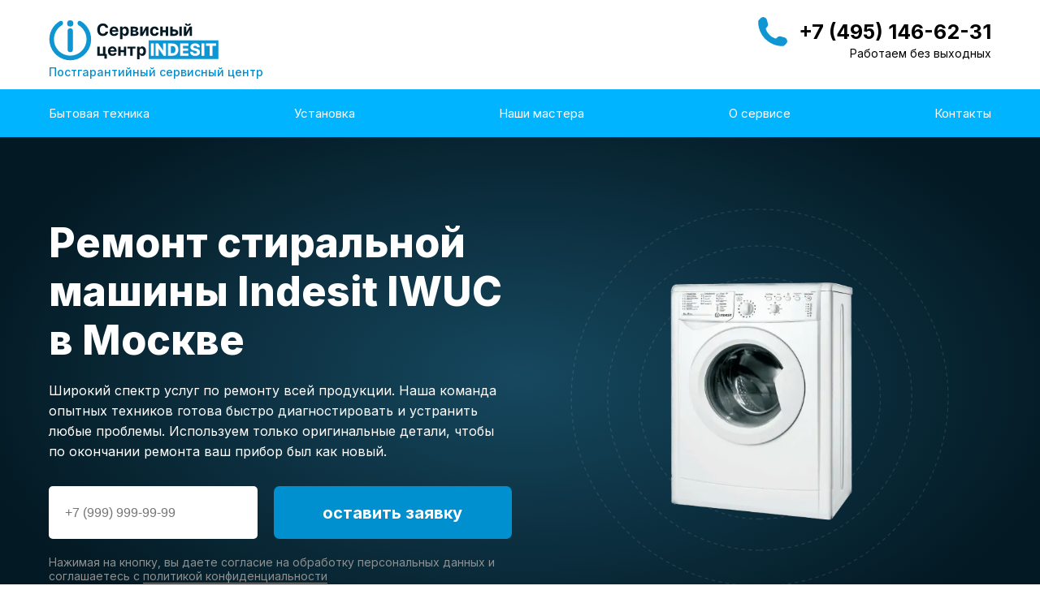

--- FILE ---
content_type: text/html; charset=UTF-8
request_url: https://indesit-group.ru/washer/iwuc
body_size: 20628
content:
<!DOCTYPE html>
<html lang="ru">
    <head>
    <base href="https://indesit-group.ru/" />
    <meta charset="utf-8" />
    <meta name="viewport" content="width=device-width, initial-scale=1.0" />
    <meta name="yandex-verification" content="b1cd8f15ad82cc15" />
    <meta name="google-site-verification" content="wSy37dMStWM_J6gytq102cLh3Yi177sBX2GSf9cfGyM" />
    
    <meta name="robots" content="noindex,nofollow"/>
    
    <!--metatextblock-->
    <title>Ремонт стиральной машины Indesit IWUC в Москве: бесплатный вызов на дом</title>
    <meta name="description" content="Ремонт стиральной машины Индезит IWUC в Москве! ⚙️ Мастера с опытом более 5 лет! ✅ Гарантия на все до 1 года! ☎️Обращайтесь к нам +7 (495) 146-62-31" />
    <meta property="og:url" content="https://indesit-group.ru/" />
    <meta property="og:title" content="Ремонт стиральной машины Indesit IWUC в Москве: бесплатный вызов на дом" />
    <meta property="og:description" content="Ремонт стиральной машины Индезит IWUC в Москве! ⚙️ Мастера с опытом более 5 лет! ✅ Гарантия на все до 1 года! ☎️Обращайтесь к нам +7 (495) 146-62-31" />
    <meta property="og:type" content="website" />
    <meta property="og:image" content="images/tild6137-6566-4531-a665-313966323665_____.png" />
    <link rel="canonical" href="https://indesit-group.ru/washer/iwuc" />
    <!--/metatextblock-->
    <meta name="format-detection" content="telephone=no" />
    <link rel="shortcut icon" href="images/tild3064-3232-4136-a362-383537333238__favicon_9.ico" type="image/x-icon" />
    <link rel="apple-touch-icon" href="images/tild3139-6430-4162-b539-613835333363__152_152.png" />
    <link rel="apple-touch-icon" sizes="76x76" href="images/tild3139-6430-4162-b539-613835333363__152_152.png" />
    <link rel="apple-touch-icon" sizes="152x152" href="images/tild3139-6430-4162-b539-613835333363__152_152.png" />
    <link rel="apple-touch-startup-image" href="images/tild3139-6430-4162-b539-613835333363__152_152.png" />
    <meta name="msapplication-TileColor" content="#000000" />
    <meta name="msapplication-TileImage" content="images/tild3564-6166-4331-b566-306230323333__270_270.png" />
    <!-- Assets -->
    
    <link rel="stylesheet" href="https://fonts.googleapis.com/css2?family=Inter:wght@300;400;500;600;700;800;900&display=swap" type="text/css" />
    <link rel="stylesheet" href="/assets/components/modxminify/cache/styles-1-1728293752.min.css">
    
    <script>
        (function (d) {
            if (!d.visibilityState) {
                var s = d.createElement("script");
                s.src = "js/polyfill-1.0.min.js";
                d.getElementsByTagName("head")[0].appendChild(s);
            }
        })(document);
        function t_onReady(func) {
            if (document.readyState != "loading") {
                func();
            } else {
                document.addEventListener("DOMContentLoaded", func);
            }
        }
        function t_onFuncLoad(funcName, okFunc, time) {
            if (typeof window[funcName] === "function") {
                okFunc();
            } else {
                setTimeout(function () {
                    t_onFuncLoad(funcName, okFunc, time);
                }, time || 100);
            }
        }
    </script>
    
    

    
    
    <script>
        window.dataLayer = window.dataLayer || [];
    </script>
    
    <!-- Google tag (gtag.js) -->
    <script async src="https://www.googletagmanager.com/gtag/js?id=G-RWX7070S4B"></script>
    <script>
      window.dataLayer = window.dataLayer || [];
      function gtag(){dataLayer.push(arguments);}
      gtag('js', new Date());
    
      gtag('config', 'G-RWX7070S4B');
    </script>
</head>
    <body class="t-body" style="margin: 0;">
        <!--allrecords-->
        <div id="allrecords" class="t-records">
            
            <header class="header sec" id="header">
    <div class="header__back" id="mobile-menu-back"></div>
    <div class="container">
        <div class="header__content">
            <a class="header__logo" href="/">
                <img src="/images/tild6631-6531-4463-a366-616539366239__photo.svg" alt="">
                <div class="header__logo-text">Постгарантийный сервисный центр</div>
            </a>
            <div class="header__info">
                <a class="header__phone" href="tel:+74951466231">+7 (495) 146-62-31</a>
                <div class="header__phone-text">Работаем без выходных</div>
            </div>
            <div class="header__nav-button" id="mobile-menu"></div>
        </div>
    </div>

    <div class="header__nav-wrap">
        <div class="container">
            <div class="header__nav" id="header-nav">
                <div class="header__nav-close" id="mobile-menu-close"></div>
                <ul>
                    <li><a class="header__submenu-btn" href="#">Бытовая техника</a>
                        <ul class="header__submenu">
                            <li class="header__submenu-item">
                                <a href="/washer">
                                    <span class="header__submenu-item-img">
                                        <img src="/webp/images/tild6263-6432-4237-b664-356535386633__1.jpg.webp" alt=""/>
                                    </span>
                                    <span class="header__submenu-item-name">Стиральные машины</span>
                                </a>
                            </li>

                            <li class="header__submenu-item">
                                <a href="/refrigerator/">
                                    <span class="header__submenu-item-img">
                                        <img src="/webp/images/tild3164-3532-4264-b239-336262323039__2.jpg.webp" alt=""/>
                                    </span>
                                    <span class="header__submenu-item-name">Холодильники</span>
                                </a>
                            </li>

                            <li class="header__submenu-item">
                                <a href="/dishwasher">
                                <span class="header__submenu-item-img">
                                    <img src="/webp/images/tild3437-6361-4837-a233-656432633136__photo.png.webp" alt=""/>
                                </span>
                                    <span class="header__submenu-item-name">Посудомоечные машины</span>
                                </a>
                            </li>

                            <li class="header__submenu-item">
                                <a href="/cooktop">
                                <span class="header__submenu-item-img">
                                    <img src="/webp/images/tild3364-6134-4430-b838-386436373661___.png.webp" alt=""/>
                                </span>
                                    <span class="header__submenu-item-name">Варочные панели</span>
                                </a>
                            </li>

                            <li class="header__submenu-item">
                                <a href="/oven">
                                    <span class="header__submenu-item-img">
                                        <img src="/webp/images/tild6330-6563-4265-b433-613739383533__dux.jpg.webp" alt=""/>
                                    </span>
                                    <span class="header__submenu-item-name">Духовые шкафы</span>
                                </a>
                            </li>

                            <li class="header__submenu-item">
                                <a href="/stove">
                                    <span class="header__submenu-item-img">
                                        <img src="/webp/images/tild3963-6165-4935-b839-353331333665__electro_1.png.webp" alt=""/>
                                    </span>
                                    <span class="header__submenu-item-name">Электрические плиты</span>
                                </a>
                            </li>

                            <li class="header__submenu-item">
                                <a href="/freezers/">
                                    <span class="header__submenu-item-img">
                                        <img src="/webp/images/tild6362-3232-4062-b164-653136343034__mor.png.webp" alt=""/>
                                    </span>
                                    <span class="header__submenu-item-name">Морозильные камеры</span>
                                </a>
                            </li>

                            <li class="header__submenu-item">
                                <a href="/dryer">
                                    <span class="header__submenu-item-img">
                                        <img src="/webp/images/tild3565-6638-4434-b162-306431613933___.png.webp" alt=""/>
                                    </span>
                                    <span class="header__submenu-item-name">Сушильные машины</span>
                                </a>
                            </li>

                            <li class="header__submenu-item">
                                <a href="/mikrovolnovyh-pechei/">
                                    <span class="header__submenu-item-img">
                                        <img src="/webp/images/tild3037-6631-4965-b530-646231663538__micropech.png.webp" alt=""/>
                                    </span>
                                    <span class="header__submenu-item-name">Микроволновые печи</span>
                                </a>
                            </li>

                            <li class="header__submenu-item">
                                <a href="/coffeemachine">
                                    <span class="header__submenu-item-img">
                                        <img src="/webp/images/tild6139-6338-4663-b332-663930376235__coffe_1_1.png.webp" alt=""/>
                                    </span>
                                    <span class="header__submenu-item-name">Кофемашины</span>
                                </a>
                            </li>

                            <li class="header__submenu-item">
                                <a href="/kondicioner/">
                                    <span class="header__submenu-item-img">
                                        <img src="/webp/images/tild3135-3366-4439-b938-613863306335__con.png.webp" alt=""/>
                                    </span>
                                    <span class="header__submenu-item-name">Кондиционеры</span>
                                </a>
                            </li>
                        </ul>
                    </li>
                    <li><a href="/appliances">Установка</a></li>
                    <li><a href="/masters/">Наши мастера</a></li>
                    <li><a href="/about">О сервисе</a>
                        <ul class="header__submenu header__submenu--is-short">
                            <li class="header__submenu-item">
                                <a href="/guarantee/">
                                    <span class="header__submenu-item-name">Гарантия</span>
                                </a>
                            </li>
                        </ul>
                    </li>
                    <li><a href="/contact">Контакты</a></li>
                </ul>
            </div>
        </div>
    </div>

</header>

            <div class="heroReplacement">
    <div class="t-container">
        <div class="t-col t-col_12">
            <div class="heroReplacement-list">
                <div class="heroReplacement-left">
                    <div class="heroReplacement-name">
                        <h1>Ремонт стиральной машины Indesit IWUC в Москве</h1>
                    </div>

                    <div class="heroReplacement-introtext">
                        Широкий спектр услуг по ремонту всей продукции. Наша команда опытных техников готова быстро диагностировать и устранить любые проблемы. Используем только оригинальные детали, чтобы по окончании ремонта ваш прибор был как новый.
                    </div>

                    <div class="heroReplacement-form">
                        <form action="/request/order" method="POST" class="js-form-proccess1">
                            <input type="text" name="phone" placeholder="+7 (999) 999-99-99">
                            <button type="submit">оставить заявку</button>
                        </form>
                    </div>
                    <div class="heroReplacement-pol">
                        Нажимая на кнопку, вы даете согласие на обработку персональных данных и соглашаетесь c
                        <a href="http://indesit-group.ru/politika" style="color: rgb(143, 143, 143); border-bottom: 1px solid rgb(143, 143, 143); box-shadow: none; text-decoration: none;">политикой конфиденциальности</a>
                    </div>
                </div>
                <div class="heroReplacement-right">
                    <div class="heroReplacement-bg">
                        <img src="/images/tild6234-3636-4233-b465-366362393631__cricle_1.svg" class="heroReplacement-bg__img" alt="">
                        <div class="heroReplacement-img heroReplacement-img--model">
                            <img src="/webp/img/models/washer/iwuc.png.webp" alt="">
                        </div>
                    </div>
                </div>
            </div>
        </div>
    </div>
</div>


            <div class="pre sec">
    <div class="container">
        <div class="pre__content">
            <div class="pre__item">
                <img src="/images/tild6237-3661-4737-a338-623662336266__6aeb5170-7175-4312-8.svg" alt="">
                <p>Фирменная гарантия на 1 год</p>
            </div>
            <div class="pre__item">
                <img src="/images/tild3665-3739-4431-b064-376531653761__711426b7-b244-461a-8.svg" alt="">
                <p>Сертифицированные специалисты</p>
            </div>
            <div class="pre__item">
                <img src="/images/tild3862-6163-4733-b863-613235393738__87b20188-d30f-4d96-8.svg" alt="">
                <p>Диагностика поломки – бесплатно</p>
            </div>
            <div class="pre__item">
                <img src="/images/tild6365-3030-4039-b731-646333643063__f1b7845f-96f6-4941-8.svg" alt="">
                <p>Бесплатный выезд мастера за 1 час</p>
            </div>
        </div>
    </div>
</div>
            
            
            
            <div id="rec586755207" class="r t-rec t-rec_pb_60" style="padding-bottom: 60px;" data-animationappear="off" data-record-type="131">
    <!-- T123 -->
    <div class="t123">
        <div class="t-container">
            <div class="t-col t-col_12">
                
                <div class="failures_table__container failures_table__container--top">
    <div class="failures_table__col master">
        <img src="/webp/images/tild3835-3034-4830-a437-376538653336__bg-master.png.webp" alt="" class="failures_table__col_img-out">
        <div class="failures_table__col_title">Выезд специалиста</div>
        <div class="failures_table__col_desc">
            Тогда, когда удобно<br>
            клиенту, в т.ч.<br>
            и срочно
        </div>
        <div class="failures_table__col_price">0 рублей</div>
    </div>
    <div class="failures_table__col diagnos">
        <img src="/webp/images/tild6230-6466-4965-b633-386639333861__bg-diag.png.webp" alt="" class="failures_table__col_img-out">
        <div class="failures_table__col_title">Диагностика техники</div>
        <div class="failures_table__col_desc">СМ диагностируют с помощью современного оборудования</div>
        <div class="failures_table__col_price">0 рублей</div>
    </div>
    <div class="failures_table__col guarantee">
        <div class="failures_table__col_title"></div>
        <div class="failures_table__col_desc">Гарантия распространяется на работы и запчасти</div>
        <div class="failures_table__col_price">Гарантия 12 месяцев</div>
    </div>
</div>
                
                <div class="failures_table__line-title failures_table__line-title1">
                    <h2>Стоимость ремонта стиральной машины Indesit в Москве</h2>
                    <div class="subtext">Проверка техники и приезд мастера — 0 рублей</div>
                </div>

                <div class="failures-columns">
                    <article class="failures_table">
                        <div class="failures_table__container">
                            <a class="failures_table__col" href="/washer/leaking">
                                <div class="failures_table__col_title"><span class="failures_table__col_title_span">Течет</span></div>
                                <div class="failures_table__col_desc"></div>
                                <div class="failures_table__col_price">от 270 р.</div>
                            </a>
                            <a class="failures_table__col" href="/washer/luk" role="button" aria-haspopup="dialog">
                                <div class="failures_table__col_title"><span class="failures_table__col_title_span">Не открывается люк</span></div>
                                <div class="failures_table__col_desc"></div>
                                <div class="failures_table__col_price">от 460 р.</div>
                            </a>
                            <a class="failures_table__col" href="/washer/ne-greet-vodu" role="button" aria-haspopup="dialog">
                                <div class="failures_table__col_title"><span class="failures_table__col_title_span">Не греет воду</span></div>
                                <div class="failures_table__col_desc"></div>
                                <div class="failures_table__col_price">от 360 р.</div>
                            </a>
                            <a class="failures_table__col" href="/washer/ne-slivaet-vodu" role="button" aria-haspopup="dialog">
                                <div class="failures_table__col_title"><span class="failures_table__col_title_span">Не сливает воду</span></div>
                                <div class="failures_table__col_desc"></div>
                                <div class="failures_table__col_price">от 500 р.</div>
                            </a>
                            <a class="failures_table__col" href="/washer/ne-otzhimaet" role="button" aria-haspopup="dialog">
                                <div class="failures_table__col_title"><span class="failures_table__col_title_span">Не отжимает</span></div>
                                <div class="failures_table__col_desc"></div>
                                <div class="failures_table__col_price">от 370 р.</div>
                            </a>
                            <a class="failures_table__col" href="/washer/shumit" role="button" aria-haspopup="dialog">
                                <div class="failures_table__col_title"><span class="failures_table__col_title_span">Сильно шумит</span></div>
                                <div class="failures_table__col_desc"></div>
                                <div class="failures_table__col_price">от 620 р.</div>
                            </a>
                            <a class="failures_table__col" href="/washer/ne-vklyuchaetsya" role="button" aria-haspopup="dialog">
                                <div class="failures_table__col_title"><span class="failures_table__col_title_span">Не включается</span></div>
                                <div class="failures_table__col_desc"></div>
                                <div class="failures_table__col_price">от 400 р.</div>
                            </a>
                            <a class="failures_table__col" href="/washer/ne-zalivaet-vodu" role="button" aria-haspopup="dialog">
                                <div class="failures_table__col_title"><span class="failures_table__col_title_span">Не заливает воду</span></div>
                                <div class="failures_table__col_desc"></div>
                                <div class="failures_table__col_price">от 350 р.</div>
                            </a>
                            <a class="failures_table__col" href="/washer/ne-vrashaet-baraban" role="button" aria-haspopup="dialog">
                                <div class="failures_table__col_title"><span class="failures_table__col_title_span">Не вращается барабан</span></div>
                                <div class="failures_table__col_desc"></div>
                                <div class="failures_table__col_price">от 550 р.</div>
                            </a>
                            <a class="failures_table__col" href="#popup:myform" role="button" aria-haspopup="dialog">
                                <div class="failures_table__col_title"><span class="failures_table__col_title_span">Посторонний предмет между баком и барабаном</span></div>
                                <div class="failures_table__col_desc"></div>
                                <div class="failures_table__col_price">от 700 р.</div>
                            </a>
                        </div>
                        <div class="failures_table__button">
                            <button data-open="Показать больше" data-close="Скрыть">Показать больше</button>
                        </div>
                    </article>
                    <div class="failures-sidebar">
                        <a class="failures-light-col" href="/washer/pump">
                            <div class="failures-light-col__title"><span class="failures-light-col__title-span">Замена помпы</span></div>
                            <div class="failures-light-col__price">от 650 р.</div>
                        </a>
                        
                        <a class="failures-light-col" href="/washer/iwuc/bearing" role="button" aria-haspopup="dialog">
                            <div class="failures-light-col__title"><span class="failures-light-col__title-span">Замена подшипников</span></div>
                            <div class="failures-light-col__price">от 3 500 р.</div>
                        </a>
                        <a class="failures-light-col" href="/washer/cuffs">
                            <div class="failures-light-col__title"><span class="failures-light-col__title-span">Замена манжеты люка</span></div>
                            <div class="failures-light-col__price">от 1 400 р.</div>
                        </a>
                        <a class="failures-light-col" href="/washer/lyuk" role="button" aria-haspopup="dialog">
                            <div class="failures-light-col__title"><span class="failures-light-col__title-span">Замена люка</span></div>
                            <div class="failures-light-col__price">от 1 500 р.</div>
                        </a>
                        <a class="failures-light-col" href="/washer/amortizator">
                            <div class="failures-light-col__title"><span class="failures-light-col__title-span">Замена амортизатора</span></div>
                            <div class="failures-light-col__price">от 750 р.</div>
                        </a>
                        <a class="failures-light-col" href="/washer/module">
                            <div class="failures-light-col__title"><span class="failures-light-col__title-span">Ремонт модуля управления</span></div>
                            <div class="failures-light-col__price">от 710 р.</div>
                        </a>
                        <a class="failures-light-col" href="#popup:myform" role="button" aria-haspopup="dialog">
                            <div class="failures-light-col__title"><span class="failures-light-col__title-span">Ремонт УБЛ</span></div>
                            <div class="failures-light-col__price">от 760 р.</div>
                        </a>
                        
                        <a class="failures-light-col" href="/washer/brush">
                            <div class="failures-light-col__title"><span class="failures-light-col__title-span">Замена щеток двигателя</span></div>
                            <div class="failures-light-col__price">от 610 р.</div>
                        </a>
                        
                        <a class="failures-light-col" href="#popup:myform" role="button" aria-haspopup="dialog">
                            <div class="failures-light-col__title"><span class="failures-light-col__title-span">Замена замка</span></div>
                            <div class="failures-light-col__price">от 760 р.</div>
                        </a>
                        
                        
                        
                         <a class="failures-light-col" href="/washer/tank">
                            <div class="failures-light-col__title"><span class="failures-light-col__title-span">Ремонт бака</span></div>
                            <div class="failures-light-col__price">от 1530 р.</div>
                        </a>
                        
                         <a class="failures-light-col" href="/washer/control">
                            <div class="failures-light-col__title"><span class="failures-light-col__title-span">Ремонт блока управления</span></div>
                            <div class="failures-light-col__price">от 850 р.</div>
                        </a>
                        
                         <a class="failures-light-col" href="/washer/door">
                            <div class="failures-light-col__title"><span class="failures-light-col__title-span">Ремонт двери</span></div>
                            <div class="failures-light-col__price">от 470 р.</div>
                        </a>
                        
                         <a class="failures-light-col" href="/washer/engine">
                            <div class="failures-light-col__title"><span class="failures-light-col__title-span">Ремонт двигателя</span></div>
                            <div class="failures-light-col__price">от 3000 р.</div>
                        </a>
                        
                         <a class="failures-light-col" href="/washer/locker">
                            <div class="failures-light-col__title"><span class="failures-light-col__title-span">Ремонт замка</span></div>
                            <div class="failures-light-col__price">от 600 р.</div>
                        </a>
                        
                         <a class="failures-light-col" href="/washer/klapan">
                            <div class="failures-light-col__title"><span class="failures-light-col__title-span">Замена клапана</span></div>
                            <div class="failures-light-col__price">от 530 р.</div>
                        </a>
                        
                         <a class="failures-light-col" href="/washer/cross">
                            <div class="failures-light-col__title"><span class="failures-light-col__title-span">Ремонт крестовины</span></div>
                            <div class="failures-light-col__price">от 2050 р.</div>
                        </a>
                        
                        
                         <a class="failures-light-col" href="/washer/nasos">
                            <div class="failures-light-col__title"><span class="failures-light-col__title-span">Замена насоса</span></div>
                            <div class="failures-light-col__price">от 650 р.</div>
                        </a>
                        
                         <a class="failures-light-col" href="/washer/belt">
                            <div class="failures-light-col__title"><span class="failures-light-col__title-span">Замена ремня</span></div>
                            <div class="failures-light-col__price">от 650 р.</div>
                        </a>
                        
                         <a class="failures-light-col" href="/washer/hatch">
                            <div class="failures-light-col__title"><span class="failures-light-col__title-span">Ремонт ручки люка</span></div>
                            <div class="failures-light-col__price">от 470 р.</div>
                        </a>
                        
                         <a class="failures-light-col" href="/washer/drain">
                            <div class="failures-light-col__title"><span class="failures-light-col__title-span">Замена сливного шланга</span></div>
                            <div class="failures-light-col__price">от 650 р.</div>
                        </a>
                        
                        <a class="failures-light-col" href="/washer/hose">
                            <div class="failures-light-col__title"><span class="failures-light-col__title-span">Ремонт сливного шланга</span></div>
                            <div class="failures-light-col__price">от 250 р.</div>
                        </a>
                        
                         <a class="failures-light-col" href="/washer/ten">
                            <div class="failures-light-col__title"><span class="failures-light-col__title-span">Замена ТЭНа</span></div>
                            <div class="failures-light-col__price">от 800 р.</div>
                        </a>
                        
                        <a class="failures-light-col" href="/washer/baraban">
                            <div class="failures-light-col__title"><span class="failures-light-col__title-span">Замена барабана</span></div>
                            <div class="failures-light-col__price">от 1 650 р.</div>
                        </a>
                        
                        
                        <a class="failures-light-col" href="/washer/buttons">
                            <div class="failures-light-col__title"><span class="failures-light-col__title-span">Ремонт кнопок</span></div>
                            <div class="failures-light-col__price">от 490 р.</div>
                        </a>
                        
                        <a class="failures-light-col" href="/washer/filter">
                            <div class="failures-light-col__title"><span class="failures-light-col__title-span">Замена фильтра</span></div>
                            <div class="failures-light-col__price">от 790 р.</div>
                        </a>
                        
                        <a class="failures-light-col" href="/washer/programm">
                            <div class="failures-light-col__title"><span class="failures-light-col__title-span">Ремонт программатора</span></div>
                            <div class="failures-light-col__price">от 990 р.</div>
                        </a>
                        
                        <a class="failures-light-col" href="/washer/elektronika">
                            <div class="failures-light-col__title"><span class="failures-light-col__title-span">Ремонт электроники</span></div>
                            <div class="failures-light-col__price">от 890 р.</div>
                        </a>
                        
                        <a class="failures-light-col" href="/washer/appliance">
                            <div class="failures-light-col__title"><span class="failures-light-col__title-span">Установка стиральной машины</span></div>
                            <div class="failures-light-col__price">от 650 р.</div>
                        </a>
                        
                        <a class="failures-light-col" href="/washer/items">
                            <div class="failures-light-col__title"><span class="failures-light-col__title-span">Извлечение посторонних предметов</span></div>
                            <div class="failures-light-col__price">от 700 р.</div>
                        </a>
                        
                        <a class="failures-light-col" href="/washer/locker">
                            <div class="failures-light-col__title"><span class="failures-light-col__title-span">Ремонт замка</span></div>
                            <div class="failures-light-col__price">от 600 р.</div>
                        </a>
                        
                        <a class="failures-light-col" href="/washer/zasor">
                            <div class="failures-light-col__title"><span class="failures-light-col__title-span">Устранение засора</span></div>
                            <div class="failures-light-col__price">от 700 р.</div>
                        </a>
                        
                        <a class="failures-light-col" href="/washer/zamena-ubl">
                            <div class="failures-light-col__title"><span class="failures-light-col__title-span">Замена устройства блокировки люка</span></div>
                            <div class="failures-light-col__price">от 600 р.</div>
                        </a>
                        
                        
                        
                        
                        <div class="failures-light-more">
                            <button>Показать еще</button>
                        </div>
                        
                        
                        
                    </div>
                </div>
            </div>
        </div>
    </div>
</div>
            <div class="sales sec">
    <div class="container">
        <div class="sales__container">
            <img src="/images/tild3735-3130-4737-b565-353237636664__photo.svg" alt="">
            <img data-original="/webp/img/sales-bg-1.png.webp" src="[data-uri]" alt="" class="t-img">
            <img data-original="/webp/img/sales-bg-2.png.webp" src="[data-uri]" alt="" class="t-img">
            <div class="sales__content">
                <div class="sales__title">Скидка 20%</div>
                <div class="sales__info">Онлайн-заявка разгружает наших операторов. Дарим скидку 20% за онлайн-заявку через сайт</div>
                <div class="salesForms">
                    <form
                        class="t-form1 t-form_inputs-total_1 tn-form_horiz js-form-proccess1"
                        action="/request/order"
                        method="POST"
                        data-formactiontype="2"
                        data-inputbox=".t-input-group"
                        data-success-callback="t396_onSuccess"
                        data-success-popup="y"
                        data-error-popup="y"
                    >
                        <input type="hidden" tabindex="-1" value="0a619609fba2991318301af0c276b3c4" class="js-formaction-services" />
                        <div class="js-successbox t-form__successbox t-text t-text_sm" style="display: none;"></div>
                        <div class="t-form__inputsbox">
                            <div class="t-input-group t-input-group_ph block-1531306540094" data-input-lid="1531306540094" style="margin-bottom: 20px; padding-right: 20px;" data-init-mask="yes">
                                <div class="t-input-block" style="overflow: visible;">
                                    <div
                                        class="t-input t-input-phonemask__wrap t-input-inline-styles"
                                        style="color: rgb(61, 61, 61); border: 1px solid rgb(255, 255, 255); background-color: rgb(255, 255, 255); border-radius: 7px; font-size: 16px; font-weight: 400; height: 65px;"
                                    >
                                        
                                        
                                        
                                        <input
                                            type="tel"
                                            class="t-input t-input-phonemask"
                                            name="phone"
                                            value=""
                                            placeholder="+7 (999) 999-99-99"
                                            data-phonemask-iso="ru"
                                            data-phonemask-code="+7"
                                            data-phonemask-mask="+7(999) 999-99-99"
                                            maxlength="15"
                                            data-phonemask-without-code="(999) 999-99-99"
                                            style="color: rgb(61, 61, 61); font-size: 16px; font-weight: 400;"
                                            required
                                        />
                                        
                                    </div>
                                    <div class="t-input-error"></div>
                                </div>
                            </div>
                            <div class="t-form__errorbox-middle">
                                
                            </div>
                            <div class="tn-form__submit"><button type="submit" class="t-submit" style="padding: 0px 15px; display: block; width: 300px; font-weight: 700; height: 65px;">оставить заявку</button></div>
                        </div>
                        <div class="t-form__errorbox-bottom">
                            
                        </div>
                        <div style="position: absolute; left: -5000px; bottom: 0px; display: none;"><input type="text" class="js-form-spec-comments" tabindex="-1" /></div>
                    </form>
                </div>
                <div class="sales__policy">
                    Нажимая на кнопку, вы даете согласие на обработку персональных данных и соглашаетесь c <a href="/politika">политикой конфиденциальности</a>
                </div>
            </div>
        </div>
    </div>
</div>
            <div id="rec586794560" class="r t-rec t-rec_pt_60 t-rec_pb_30" style="padding-top: 60px; padding-bottom: 30px;" data-animationappear="off" data-record-type="131">
    <!-- T123 -->
    <div class="t123">
        <div class="t-container">
            <div class="t-col t-col_12">
                <div class="breakage">
                    <div class="breakage__line-title">
                        <h2>Ремонтируем все популярные модели стиральных машин Indesit:</h2>
                    </div>

                    <ul class="list-three">
                        <li><a href="/washer/iwsb-5085">Indesit IWSB 5085</a></li>
                        <li><a href="/washer/iwsb-5085-cis">Indesit IWSB 5085 CIS</a></li>
                        <li><a href="/washer/iwsb-5105">Indesit IWSB 5105</a></li>
                        <li><a href="/washer/wisn">Indesit WISN</a></li>
                        <li><a href="/washer/wisn-100">Indesit WISN 100</a></li>
                        <li><a href="/washer/wisn-101">Indesit WISN 101</a></li>
                        <li><a href="/washer/wisn-82">Indesit WISN 82</a></li>
                        <li><a href="#popup:myform" role="button" aria-haspopup="dialog">Indesit WISN 61</a></li>
                        <li><a href="#popup:myform" role="button" aria-haspopup="dialog">Indesit MyTime EWUC 4105 CIS</a></li>
                        <li><a href="#popup:myform" role="button" aria-haspopup="dialog">Indesit IWC 71051 C</a></li>
                        <li><a href="#popup:myform" role="button" aria-haspopup="dialog">Indesit MSC 615</a></li>
                        <li><a href="#popup:myform" role="button" aria-haspopup="dialog">Indesit Innex BWSA 51051 S</a></li>
                        <li><a href="#popup:myform" role="button" aria-haspopup="dialog">Indesit WGS 634 TX</a></li>
                        <li><a href="#popup:myform" role="button" aria-haspopup="dialog">Indesit XWSA 71051 XWWBB</a></li>
                        <li><a href="#popup:myform" role="button" aria-haspopup="dialog">Indesit Innex BWUA 51051 L B</a></li>
                        <li><a href="#popup:myform" role="button" aria-haspopup="dialog">Indesit IWSD 51051 CIS</a></li>
                        <li><a href="#popup:myform" role="button" aria-haspopup="dialog">Indesit NWUK 5105 L</a></li>
                        <li><a href="#popup:myform" role="button" aria-haspopup="dialog">Indesit Innex BWSB 51051</a></li>
                        <li><a href="/washer/bwsb-51051-s">Indesit Innex BWSB 51051 s</a></li>
                        <li><a href="#popup:myform" role="button" aria-haspopup="dialog">Indesit MyTime MSC 615</a></li>
                        <li><a href="#popup:myform" role="button" aria-haspopup="dialog">Indesit Innex BWSA 61051</a></li>
                        <li><a href="#popup:myform" role="button" aria-haspopup="dialog">Indesit IWC 71251 C</a></li>
                        <li><a href="/washer/iwsc">Indesit IWSC</a></li>
                        <li><a href="/washer/iwsc-5085">Indesit IWSC 5085</a></li>
                        <li><a href="/washer/iwsc-5105">Indesit IWSC 5105</a></li>
                        <li><a href="/washer/iwsc-6105">Indesit IWSC-6105</a></li>
                        <li><a href="#popup:myform" role="button" aria-haspopup="dialog">Indesit MyTime MSD 615</a></li>
                        <li><a href="/washer/wiun">Indesit WIUN</a></li>
                        <li><a href="/washer/wiun-100">Indesit WIUN-100</a></li>
                        <li><a href="/washer/wiun-102">Indesit WIUN 102</a></li>
                        <li><a href="/washer/wiun-103">Indesit WIUN 103</a></li>
                        <li><a href="/washer/wiun-105">Indesit WIUN-105</a></li>
                        <li><a href="/washer/wiun-80">Indesit WIUN-80</a></li>
                        <li><a href="/washer/wiun-81">Indesit WIUN 81</a></li>
                        <li><a href="/washer/wiun-82">Indesit WIUN 82</a></li>
                        <li><a href="#popup:myform" role="button" aria-haspopup="dialog">Indesit WIUN 83</a></li>
                        <li><a href="#popup:myform" role="button" aria-haspopup="dialog">Indesit Innex BWE 81282 L B</a></li>
                        <li><a href="/washer/iwuc">Indesit IWUC</a></li>
                        <li><a href="/washer/iwuc-4105">Indesit IWUC 4105</a></li>
                        <li><a href="#popup:myform" role="button" aria-haspopup="dialog">Indesit IWUC 4105 CIS</a></li>
                        <li><a href="/washer/indesit-tx">Indesit TX</a></li>
                        <li><a href="/washer/innex">Indesit Innex</a></li>
                        <li><a href="/washer/iwsb">Indesit IWSB</a></li>
                        <li><a href="/washer/iwse">Indesit IWSE</a></li>
                        <li><a href="/washer/iwub-4085">Indesit IWUB 4085</a></li>
                        <li><a href="/washer/iwue-4105">Indesit IWUE-4105</a></li>
                        <li><a href="/washer/mise-605">Indesit MISE-605</a></li>
                        <li><a href="/washer/w104t">Indesit W-104T</a></li>
                        <li><a href="/washer/w105tx">Indesit W-105TX</a></li>
                        <li><a href="/washer/w43t">Indesit W-43T</a></li>
                        <li><a href="/washer/w84tx">Indesit W-84TX</a></li>
                        <li><a href="/washer/wds">Indesit WDS</a></li>
                        <li><a href="/washer/wds-1040tx">Indesit WDS-1040TX</a></li>
                        <li><a href="/washer/wes9x">Indesit WES-9X</a></li>
                        <li><a href="/washer/wg-421t">Indesit WG-421T</a></li>
                        <li><a href="/washer/wgs636tx">Indesit WGS-636TX</a></li>
                        <li><a href="/washer/wil-85">Indesit WIL 85</a></li>
                        <li><a href="/washer/wise-10">Indesit WISE 10</a></li>
                        <li><a href="/washer/wise-8">Indesit WISE 8</a></li>
                        <li><a href="/washer/wisl">Indesit WISL</a></li>
                        <li><a href="/washer/wisl-102">Indesit WISL 102</a></li>
                        <li><a href="/washer/wisl-103">Indesit WISL 103</a></li>
                        <li><a href="/washer/wisl-104">Indesit WISL 104</a></li>
                        <li><a href="/washer/wisl-105">Indesit WISL 105</a></li>
                        <li><a href="/washer/wisl-62">Indesit WISL 62</a></li>
                        <li><a href="/washer/wisl-82">Indesit WISL 82</a></li>
                        <li><a href="/washer/wisl-83">Indesit WISL 83</a></li>
                        <li><a href="/washer/wisxe-10">Indesit WISXE-10</a></li>
                        <li><a href="/washer/witl">Indesit WITL</a></li>
                        <li><a href="/washer/witl-106">Indesit WITL 106</a></li>
                        <li><a href="/washer/witl-86">Indesit WITL 86</a></li>
                        <li><a href="/washer/witl-867">Indesit WITL 867</a></li>
                        <li><a href="/washer/witp">Indesit WITP</a></li>
                        <li><a href="/washer/witp-827">Indesit WITP-827</a></li>
                        <li><a href="/washer/wiue-10">Indesit WIUE</a></li>
                        <li><a href="/washer/ws84tx">Indesit WS-84TX</a></li>
                    </ul>
                </div>
            </div>
        </div>
    </div>
</div>

            <div class="serf sec">
    <div class="container">
        <div class="serf__container">
            <div class="serf__content">
                <h2>Все инженеры сертифицированы</h2>
                <p>Все инженеры сертифицированы. Предоставляем своим клиентам услуги самого высокого качества. Именно поэтому мы допускаем к работе с нашей техникой только сертифицированных инженеров — вы можете быть уверены, что ваша техника находится в надежных руках.</p>
                <p>Строгий процесс сертификации гарантирует, что все наши инженеры являются высококвалифицированными и опытными специалистами, обладающими необходимыми навыками для проведения ремонта и технического обслуживания.</p>

            </div>
            <div class="serf__images">
                <a href="/webp/images/tild6536-6462-4238-a335-626462323737__1.jpg.webp" data-fancybox="certificates">
                    <img data-original="/webp/images/tild6536-6462-4238-a335-626462323737__1.jpg.webp" src="[data-uri]" alt="" class="t-img">
                </a>
                <a href="/webp/images/tild3761-3436-4537-a237-336133666537__2.jpg.webp" data-fancybox="certificates">
                    <img data-original="/webp/images/tild3761-3436-4537-a237-336133666537__2.jpg.webp" src="[data-uri]" alt="" class="t-img">
                </a>
                <a href="/webp/images/tild6531-3935-4637-a535-303137633937__3.jpg.webp" data-fancybox="certificates">
                    <img data-original="/webp/images/tild6531-3935-4637-a535-303137633937__3.jpg.webp" src="[data-uri]" alt="" class="t-img">
                </a>
                <a href="/webp/img/sert-4.jpg.webp" data-fancybox="certificates">
                    <img data-original="/webp/img/sert-4.jpg.webp" src="[data-uri]" alt="" class="t-img">
                </a>
            </div>
        </div>
    </div>
</div>
            <div
        id="rec585735216"
        class="r t-rec t-rec_pt_30 t-rec_pt-res-480_0 t-rec_pb_90 t-rec_pb-res-480_45 uc-master"
        style="padding-top: 30px; padding-bottom: 90px; background-color: #f5f5f5;"
        data-record-type="524"
        data-bg-color="#f5f5f5"
>
    <!-- t524 -->
    <div class="t524">
        <ul class="t524__container t-list__container_inrow4 t-container">
            <li class="t524__col t-col t-col_3 t-list__item t-align_center t524__col-mobstyle">
                <div class="t524__itemwrapper t524__itemwrapper_4">
                    <div class="t524__imgwrapper t-margin_auto" style="width: 150px;" itemscope itemtype="http://schema.org/ImageObject">
                        <meta itemprop="image" content="images/tild6266-3234-4362-b137-666238636632__m1.jpg" />
                        <div
                                class="t524__bgimg t524__img_circle t-margin_auto t-bgimg"
                                data-original="/webp/images/tild6266-3234-4362-b137-666238636632__m1.jpg.webp"
                                style="background-image: url('images/tild6266-3234-4362-b137-666238636632__-__resizeb__20x__m1.jpg');"
                        ></div>
                    </div>
                    <div class="t524__wrappercenter">
                        <div class="t524__persname t-name t-name_lg t524__bottommargin_sm" style="font-size: 14px;">Кузьмин Роман Сергеевич</div>
                        <div class="t524__persdescr t-descr t-descr_xxs t524__bottommargin_lg" style="">опыт работы 12 лет</div>
                        <div class="t524__perstext t-text t-text_xs" style=""><a href="#popup:myform">Вызвать</a></div>
                    </div>
                </div>
            </li>
            <li class="t524__col t-col t-col_3 t-list__item t-align_center t524__col-mobstyle">
                <div class="t524__itemwrapper t524__itemwrapper_4">
                    <div class="t524__imgwrapper t-margin_auto" style="width: 150px;" itemscope itemtype="http://schema.org/ImageObject">
                        <meta itemprop="image" content="images/tild3962-6536-4439-a161-313833636165__m2.jpg" />
                        <div
                                class="t524__bgimg t524__img_circle t-margin_auto t-bgimg"
                                data-original="/webp/images/tild3962-6536-4439-a161-313833636165__m2.jpg.webp"
                                style="background-image: url('images/tild3962-6536-4439-a161-313833636165__-__resizeb__20x__m2.jpg');"
                        ></div>
                    </div>
                    <div class="t524__wrappercenter">
                        <div class="t524__persname t-name t-name_lg t524__bottommargin_sm" style="font-size: 14px;">Гуляев Николай Максимович</div>
                        <div class="t524__persdescr t-descr t-descr_xxs t524__bottommargin_lg" style="">опыт работы 15 лет</div>
                        <div class="t524__perstext t-text t-text_xs" style=""><a href="#popup:myform">Вызвать</a></div>
                    </div>
                </div>
            </li>
            <li class="t524__col t-col t-col_3 t-list__item t-align_center t524__col-mobstyle">
                <div class="t524__itemwrapper t524__itemwrapper_4">
                    <div class="t524__imgwrapper t-margin_auto" style="width: 150px;" itemscope itemtype="http://schema.org/ImageObject">
                        <meta itemprop="image" content="images/tild3736-6237-4931-b462-323131663165__m3.jpg" />
                        <div
                                class="t524__bgimg t524__img_circle t-margin_auto t-bgimg"
                                data-original="/webp/images/tild3736-6237-4931-b462-323131663165__m3.jpg.webp"
                                style="background-image: url('images/tild3736-6237-4931-b462-323131663165__-__resizeb__20x__m3.jpg');"
                        ></div>
                    </div>
                    <div class="t524__wrappercenter">
                        <div class="t524__persname t-name t-name_lg t524__bottommargin_sm" style="font-size: 14px;">Копылов Михаил Николаевич</div>
                        <div class="t524__persdescr t-descr t-descr_xxs t524__bottommargin_lg" style="">опыт работы 11 лет</div>
                        <div class="t524__perstext t-text t-text_xs" style=""><a href="#popup:myform">Вызвать</a></div>
                    </div>
                </div>
            </li>
            <li class="t524__col t-col t-col_3 t-list__item t-align_center t524__col-mobstyle">
                <div class="t524__itemwrapper t524__itemwrapper_4">
                    <div class="t524__imgwrapper t-margin_auto" style="width: 150px;" itemscope itemtype="http://schema.org/ImageObject">
                        <meta itemprop="image" content="images/tild3366-3834-4238-b238-633864303830__m4.jpg" />
                        <div
                                class="t524__bgimg t524__img_circle t-margin_auto t-bgimg"
                                data-original="/webp/images/tild3366-3834-4238-b238-633864303830__m4.jpg.webp"
                                style="background-image: url('images/tild3366-3834-4238-b238-633864303830__-__resizeb__20x__m4.jpg');"
                        ></div>
                    </div>
                    <div class="t524__wrappercenter">
                        <div class="t524__persname t-name t-name_lg t524__bottommargin_sm" style="font-size: 14px;">Смирнов Александр Егорович</div>
                        <div class="t524__persdescr t-descr t-descr_xxs t524__bottommargin_lg" style="">опыт работы 9 лет</div>
                        <div class="t524__perstext t-text t-text_xs" style=""><a href="#popup:myform">Вызвать</a></div>
                    </div>
                </div>
            </li>
        </ul>
    </div>
</div>
            <div class="how sec">
    <div class="container">
        <h2>Как будет проходить ремонт</h2>
        <div class="how__container">
            <div class="how__content">
                <div class="how__item">
                    <p>Оформление заявки онлайн или по телефону</p>
                    <p>Позвонив в службу поддержки или подав заявку онлайн, вы получите полноценную бесплатную консультацию и вызовите мастера к удобному для вас времени.</p>
                </div>
                <div class="how__item">
                    <p>Диагностика</p>
                    <p>Позвонив в службу поддержки или подав заявку онлайн, вы получите полноценную бесплатную консультацию и вызовите мастера к удобному для вас времени.</p>
                </div>
                <div class="how__item">
                    <p>Ремонт на дому</p>
                    <p>Устранение поломки и восстановление работы техники будет проведено при вас. В большинстве случаев процесс занимает около часа.</p>
                </div>
                <div class="how__item">
                    <p>12 Месяцев гарантии</p>
                    <p>После окончания работы инженер проводит тестовый запуск, а затем выдает талон на годовое гарантийное обслуживание.</p>
                </div>
            </div>
            <img data-original="/webp/img/how.jpg.webp" src="[data-uri]" alt="" class="t-img">
        </div>
    </div>
</div>
            
            
            
            <div class="rev sec-pt">
    <div class="container">
        <h2 class="title-h2">Отзывы</h2>
    </div>
    <div
            id="rec585790989"
            class="r t-rec t-rec_pt_0 t-rec_pb_105 t-rec_pb-res-480_45 uc-reviews"
            style="padding-top: 0px; padding-bottom: 105px; background-color: #ffffff;"
            data-animationappear="off"
            data-record-type="923"
            data-bg-color="#ffffff"
    >
        <!-- t923 -->
        <div class="t923">
            <div class="t-slds" style="visibility: hidden;" aria-roledescription="carousel">
                <div class="t-slds__main t-container">
                    <ul class="t-slds__arrow_container t-slds__nocycle">
                        <li class="t-slds__arrow_wrapper t-slds__arrow_wrapper-left" data-slide-direction="left">
                            <button
                                    type="button"
                                    class="t-slds__arrow t-slds__arrow-left t-slds__arrow-withbg"
                                    aria-controls="carousel_585790989"
                                    aria-disabled="false"
                                    aria-label="Предыдущий слайд"
                                    style="width: 40px; height: 40px; background-color: rgba(0, 0, 0, 1);"
                            >
                                <span class="t-slds__arrow_body t-slds__arrow_body-left" style="width: 10px;">
                                    <svg role="presentation" focusable="false" style="display: block;" viewBox="0 0 10.6 18" xmlns="http://www.w3.org/2000/svg" xmlns:xlink="http://www.w3.org/1999/xlink">
                                        <polyline fill="none" stroke="#ffffff" stroke-linecap="butt" stroke-width="2" points="1,1 9,9 1,17"/>
                                    </svg>
                                </span>
                            </button>
                        </li>
                        <li class="t-slds__arrow_wrapper t-slds__arrow_wrapper-right" data-slide-direction="right">
                            <button
                                    type="button"
                                    class="t-slds__arrow t-slds__arrow-right t-slds__arrow-withbg"
                                    aria-controls="carousel_585790989"
                                    aria-disabled="false"
                                    aria-label="Следующий слайд"
                                    style="width: 40px; height: 40px; background-color: rgba(0, 0, 0, 1);"
                            >
                                <span class="t-slds__arrow_body t-slds__arrow_body-right" style="width: 10px;">
                                    <svg role="presentation" focusable="false" style="display: block;" viewBox="0 0 10.6 18" xmlns="http://www.w3.org/2000/svg" xmlns:xlink="http://www.w3.org/1999/xlink">
                                        <polyline fill="none" stroke="#ffffff" stroke-linecap="butt" stroke-width="2" points="1,1 9,9 1,17"/>
                                    </svg>
                                </span>
                            </button>
                        </li>
                    </ul>
                    <div class="t-slds__container">
                        <div
                                class="t-card__container t-slds__items-wrapper t-slds__nocycle t-slds_animated-slow"
                                id="carousel_585790989"
                                data-slider-items-in-row="3"
                                data-slider-transition="500"
                                data-slider-with-cycle="false"
                                data-slider-correct-height="true"
                                data-auto-correct-mobile-width="false"
                                aria-live="off"
                        >
                            <div
                                    class="t-card__col t-card__col_withoutbtn t-slds__item t-slds__item_active t-animate"
                                    data-animate-style="fadein"
                                    data-animate-chain="yes"
                                    data-slide-index="1"
                                    role="group"
                                    aria-roledescription="slide"
                                    aria-label="1 из 4"
                            >
                                <div class="t923__width_12 t-margin_auto t-width">
                                    <div class="t923__slds-wrapper t-slds__wrapper t-align_center">
                                        <div class="t923__col t-col t-align_left" style="width: 360px;">
                                            <div class="t923__wrapper" style="background-color: #f5f5f5;" data-blocks-per-row="3">
                                                <div class="t923__imgwrapper t923__imgwrapper_1-1" itemscope itemtype="http://schema.org/ImageObject">
                                                    <meta itemprop="image" content="images/tild3063-3238-4430-a635-333738623532__image-2.png"/>
                                                    <div
                                                            class="t923__bgimg t-bgimg"
                                                            data-original="/webp/images/tild3063-3238-4430-a635-333738623532__image-2.png.webp"
                                                            style="background-image: url('images/tild3063-3238-4430-a635-333738623532__-__resizeb__20x__image-2.png');"
                                                    ></div>
                                                </div>
                                                <div class="t923__content">
                                                    <div class="t923__textwrapper t923__paddingsmall">
                                                        <div class="t-card__uptitle t-uptitle t-uptitle_xs" style="">3 дня назад</div>
                                                        <div class="t-card__title t-name t-name_md" style="">Алена Николаевна</div>
                                                        <div class="t-card__descr t-descr t-descr_xxs" style="">
                                                            Должна отметить профессионализм сотрудников сервиса и доступные цены. Когда сломалась стиральная машина, я оставила заявку на сайте. Мне перезвонили через минуту, дали
                                                            консультацию и направили мастера. Специалист бесплатно провел диагностику, после объяснил, что нет никакой неисправности, просто засорился насос. На чистку насоса ушло 40
                                                            минут, после чего машинка заработала как надо.
                                                        </div>
                                                    </div>
                                                </div>
                                            </div>
                                        </div>
                                    </div>
                                </div>
                            </div>
                            <div
                                    class="t-card__col t-card__col_withoutbtn t-slds__item t-animate"
                                    data-animate-style="fadein"
                                    data-animate-chain="yes"
                                    data-slide-index="2"
                                    role="group"
                                    aria-roledescription="slide"
                                    aria-label="2 из 4"
                            >
                                <div class="t923__width_12 t-margin_auto t-width">
                                    <div class="t923__slds-wrapper t-slds__wrapper t-align_center">
                                        <div class="t923__col t-col t-align_left" style="width: 360px;">
                                            <div class="t923__wrapper" style="background-color: #f5f5f5;" data-blocks-per-row="3">
                                                <div class="t923__imgwrapper t923__imgwrapper_1-1" itemscope itemtype="http://schema.org/ImageObject">
                                                    <meta itemprop="image" content="images/tild6337-3830-4639-b832-343237353534__image-2.png"/>
                                                    <div
                                                            class="t923__bgimg t-bgimg"
                                                            data-original="/webp/images/tild6337-3830-4639-b832-343237353534__image-2.png.webp"
                                                            style="background-image: url('images/tild6337-3830-4639-b832-343237353534__-__resizeb__20x__image-2.png');"
                                                    ></div>
                                                </div>
                                                <div class="t923__content">
                                                    <div class="t923__textwrapper t923__paddingsmall">
                                                        <div class="t-card__uptitle t-uptitle t-uptitle_xs" style="">Неделю назад</div>
                                                        <div class="t-card__title t-name t-name_md" style="">Сергей</div>
                                                        <div class="t-card__descr t-descr t-descr_xxs" style="">
                                                            Доверяю только профессиональным сервисным центрам. Эту компанию могу рекомендовать, как ответственных профессионалов. Когда протекла посудомоечная машина, мастер проверил
                                                            тщательно все узлы и соединения. Причиной аварии был прохудившийся патрубок. После замены протечек не наблюдалось.
                                                        </div>
                                                    </div>
                                                </div>
                                            </div>
                                        </div>
                                    </div>
                                </div>
                            </div>
                            <div
                                    class="t-card__col t-card__col_withoutbtn t-slds__item t-animate"
                                    data-animate-style="fadein"
                                    data-animate-chain="yes"
                                    data-slide-index="3"
                                    role="group"
                                    aria-roledescription="slide"
                                    aria-label="3 из 4"
                            >
                                <div class="t923__width_12 t-margin_auto t-width">
                                    <div class="t923__slds-wrapper t-slds__wrapper t-align_center">
                                        <div class="t923__col t-col t-align_left" style="width: 360px;">
                                            <div class="t923__wrapper" style="background-color: #f5f5f5;" data-blocks-per-row="3">
                                                <div class="t923__imgwrapper t923__imgwrapper_1-1" itemscope itemtype="http://schema.org/ImageObject">
                                                    <meta itemprop="image" content="images/tild3166-6263-4637-a266-313837666539__z.png"/>
                                                    <div
                                                            class="t923__bgimg t-bgimg"
                                                            data-original="/webp/images/tild3166-6263-4637-a266-313837666539__z.png.webp"
                                                            style="background-image: url('images/tild3166-6263-4637-a266-313837666539__-__resizeb__20x__z.png');"
                                                    ></div>
                                                </div>
                                                <div class="t923__content">
                                                    <div class="t923__textwrapper t923__paddingsmall">
                                                        <div class="t-card__uptitle t-uptitle t-uptitle_xs" style="">Месяц назад</div>
                                                        <div class="t-card__title t-name t-name_md" style="">Миша Н.</div>
                                                        <div class="t-card__descr t-descr t-descr_xxs" style="">
                                                            Спасибо сервисному центру за то, что они работают очень быстро. Мне нужен был срочный ремонт вытяжки, позвонил сюда, сказали направят специалиста в течение часа. Мастер
                                                            приехал через 30 минут. Прочистил систему, заменил фильтра и выписал гарантию.
                                                        </div>
                                                    </div>
                                                </div>
                                            </div>
                                        </div>
                                    </div>
                                </div>
                            </div>
                            <div
                                    class="t-card__col t-card__col_withoutbtn t-slds__item t-animate"
                                    data-animate-style="fadein"
                                    data-animate-chain="yes"
                                    data-slide-index="4"
                                    role="group"
                                    aria-roledescription="slide"
                                    aria-label="4 из 4"
                            >
                                <div class="t923__width_12 t-margin_auto t-width">
                                    <div class="t923__slds-wrapper t-slds__wrapper t-align_center">
                                        <div class="t923__col t-col t-align_left" style="width: 360px;">
                                            <div class="t923__wrapper" style="background-color: #f5f5f5;" data-blocks-per-row="3">
                                                <div class="t923__imgwrapper t923__imgwrapper_1-1" itemscope itemtype="http://schema.org/ImageObject">
                                                    <meta itemprop="image" content="images/tild6436-3264-4331-b434-386633326337__image-1.png"/>
                                                    <div
                                                            class="t923__bgimg t-bgimg"
                                                            data-original="/webp/images/tild6436-3264-4331-b434-386633326337__image-1.png.webp"
                                                            style="background-image: url('images/tild6436-3264-4331-b434-386633326337__-__resizeb__20x__image-1.png');"
                                                    ></div>
                                                </div>
                                                <div class="t923__content">
                                                    <div class="t923__textwrapper t923__paddingsmall">
                                                        <div class="t-card__uptitle t-uptitle t-uptitle_xs" style="">2 месяца назад </div>
                                                        <div class="t-card__title t-name t-name_md" style="">Анастасия</div>
                                                        <div class="t-card__descr t-descr t-descr_xxs" style="">
                                                            Чтобы я делала, если бы не ваш сервис. Я за три года пользования посудомоечной машиной совсем отвыкла мыть посуду руками. А на прошлой неделе она перестала включаться.
                                                            Специалист приехал довольно быстро, провел диагностику, которая показала, что перегорел сетевой фильтр. Оплатила только замену и новую деталь.
                                                        </div>
                                                    </div>
                                                </div>
                                            </div>
                                        </div>
                                    </div>
                                </div>
                            </div>
                        </div>
                    </div>
                </div>
            </div>
            <script>
                t_onReady(function () {
                    t_onFuncLoad("t_sldsInit", function () {
                        t_sldsInit("585790989");
                    });
                });
            </script>
        </div>
        <!--[if (IE 8)|(IE 9)]>
        <style>
            #rec585790989 .t923__slds-wrapper .t923__col {
                display: block;
                margin: 0 auto;
                float: none;
            }
        </style>
        <![endif]-->
        <script>
            t_onReady(function () {
                t_onFuncLoad("t923_init", function () {
                    t923_init("585790989");
                });
            });
        </script>
    </div>

</div>
            
            <div id="rec586812202" class="r t-rec t-rec_pb_60" style="padding-bottom: 60px;" data-animationappear="off" data-record-type="131">
    <!-- T123 -->
    <div class="t123">
        <div class="t-container">
            <div class="t-col t-col_12">
                <section class="codes">
                    <h2 class="title-def">Коды ошибок</h2>
                    <p class="subtitle">Коды ошибок стиральных машин Indesit</p>
                    <div class="codes-columns">
                        <a href="/washer/f01" class="col">F01</a>
                        <a data-fancybox="" data-src="#w-F02" href="javascript:;" class="col">F02</a>
                        <a data-fancybox="" data-src="#w-F03" href="javascript:;" class="col">F03</a>
                        <a data-fancybox="" data-src="#w-F04" href="javascript:;" class="col">F04</a>
                        <a data-fancybox="" data-src="#w-F05" href="javascript:;" class="col">F05</a>
                        <a data-fancybox="" data-src="#w-F06" href="javascript:;" class="col">F06</a>
                        <a data-fancybox="" data-src="#w-F07" href="javascript:;" class="col">F07</a>
                        <a data-fancybox="" data-src="#w-F08" href="javascript:;" class="col">F08</a>
                        <a data-fancybox="" data-src="#w-F09" href="javascript:;" class="col">F09</a>
                        <a data-fancybox="" data-src="#w-F10" href="javascript:;" class="col">F10</a>
                        <a data-fancybox="" data-src="#w-F11" href="javascript:;" class="col">F11</a>
                        <a data-fancybox="" data-src="#w-F12" href="javascript:;" class="col">F12</a>
                        <a data-fancybox="" data-src="#w-F13" href="javascript:;" class="col">F13</a>
                        <a data-fancybox="" data-src="#w-F14" href="javascript:;" class="col">F14</a>
                        <a data-fancybox="" data-src="#w-F15" href="javascript:;" class="col">F15</a>
                        <a data-fancybox="" data-src="#w-F16" href="javascript:;" class="col">F16</a>
                        <a data-fancybox="" data-src="#w-F17" href="javascript:;" class="col">F17</a>
                        <a data-fancybox="" data-src="#w-F18" href="javascript:;" class="col">F18</a>
                    </div>

                    <div id="w-F01" class="modal-codes">
                        <div class="title-line"><div class="title">Код ошибки: F01</div></div>
                        <div class="content"><p>Отсутствует сигнал закрытия двери люка.</p></div>
                    </div>

                    <div id="w-F02" class="modal-codes">
                        <div class="title-line"><div class="title">Код ошибки: F02</div></div>
                        <div class="content">
                            <p>
                                На контроллер не приходит сигнал от тахометра мотора привода, в итоге двигатель блокируется, и отсутствует вращение барабана
                            </p>
                        </div>
                    </div>

                    <div id="w-F03" class="modal-codes">
                        <div class="title-line"><div class="title">Код ошибки: F03</div></div>
                        <div class="content">
                            <p>
                                Вода не нагревается из-за неисправности температурного датчика NTC или реле нагревательного элемента
                            </p>
                        </div>
                    </div>

                    <div id="w-F04" class="modal-codes">
                        <div class="title-line"><div class="title">Код ошибки: F04</div></div>
                        <div class="content">
                            <p>
                                Сломался прессостат – датчик уровня воды, поэтому от него поступают некорректные сигналы на модуль
                            </p>
                        </div>
                    </div>

                    <div id="w-F05" class="modal-codes">
                        <div class="title-line"><div class="title">Код ошибки: F05</div></div>
                        <div class="content">
                            <p>
                                После того, как программа слива завершилась, от прессостата не поступает сведений о том, что бак пустой, либо сломан сливной насос.
                            </p>
                        </div>
                    </div>

                    <div id="w-F06" class="modal-codes">
                        <div class="title-line"><div class="title">Код ошибки: F06</div></div>
                        <div class="content">
                            <p>
                                От кнопок на передней панели не получается определить код программы
                            </p>
                        </div>
                    </div>

                    <div id="w-F07" class="modal-codes">
                        <div class="title-line"><div class="title">Код ошибки: F07</div></div>
                        <div class="content">
                            <p>
                                Ошибка указывает на сработавшую защиту нагревательного элемента от перегорания и предупреждает о том, что он не погружен в воду полностью
                            </p>
                        </div>
                    </div>

                    <div id="w-F08" class="modal-codes">
                        <div class="title-line"><div class="title">Код ошибки: F08</div></div>
                        <div class="content">
                            <p>
                                Ошибка оповещает о том, что реле ТЭНа на управляющем контроллере, залипла, либо произошла проблема, аналогичная описанной в F04
                            </p>
                        </div>
                    </div>

                    <div id="w-F09" class="modal-codes">
                        <div class="title-line"><div class="title">Код ошибки: F09</div></div>
                        <div class="content">
                            <p>
                                Повреждения энергонезависимой памяти ЕСППЗУ
                            </p>
                        </div>
                    </div>

                    <div id="w-F10" class="modal-codes">
                        <div class="title-line"><div class="title">Код ошибки: F10</div></div>
                        <div class="content">
                            <p>
                                От датчика набора воды не поступают сигналы
                            </p>
                        </div>
                    </div>

                    <div id="w-F11" class="modal-codes">
                        <div class="title-line"><div class="title">Код ошибки: F11</div></div>
                        <div class="content">
                            <p>
                                От сливной помпы не поступает данных о текущем состоянии
                            </p>
                        </div>
                    </div>

                    <div id="w-F12" class="modal-codes">
                        <div class="title-line"><div class="title">Код ошибки: F12</div></div>
                        <div class="content">
                            <p>
                                Между панелью и модулем нет связи
                            </p>
                        </div>
                    </div>

                    <div id="w-F13" class="modal-codes">
                        <div class="title-line"><div class="title">Код ошибки: F13</div></div>
                        <div class="content">
                            <p>
                                Данных от термодатчика сушки не поступает
                            </p>
                        </div>
                    </div>

                    <div id="w-F14" class="modal-codes">
                        <div class="title-line"><div class="title">Код ошибки: F14</div></div>
                        <div class="content">
                            <p>
                                Программа сушки не включается
                            </p>
                        </div>
                    </div>

                    <div id="w-F15" class="modal-codes">
                        <div class="title-line"><div class="title">Код ошибки: F15</div></div>
                        <div class="content">
                            <p>
                                Программа сушки не завершается, нагреватель все время включен
                            </p>
                        </div>
                    </div>

                    <div id="w-F16" class="modal-codes">
                        <div class="title-line"><div class="title">Код ошибки: F16</div></div>
                        <div class="content">
                            <p>
                                Неисправность системы парковки, блокировка барабана (только в вертикальных моделях).
                            </p>
                        </div>
                    </div>

                    <div id="w-F17" class="modal-codes">
                        <div class="title-line"><div class="title">Код ошибки: F17</div></div>
                        <div class="content">
                            <p>
                                Негерметично закрыта дверца люка
                            </p>
                        </div>
                    </div>

                    <div id="w-F18" class="modal-codes">
                        <div class="title-line"><div class="title">Код ошибки: F18</div></div>
                        <div class="content">
                            <p>
                                Нет связи между микропроцессором и электроникой
                            </p>
                        </div>
                    </div>
                </section>
            </div>
        </div>
    </div>
</div>

            
            <div id="rec586232582" class="r t-rec t-rec_pb_60 uc-seo" style="padding-bottom: 60px;" data-animationappear="off" data-record-type="131">
                <!-- T123 -->
                <div class="t123">
                    <div class="t-container">
                        <div class="t-col t-col_12">
                            <h2>Ремонт стиральной машины Индезит IWUC в Москве: Профессиональный подход</h2> <p>Стиральная машина Indesit IWUC — это надежное и эффективное устройство, но, как и любое механическое устройство, оно может время от времени ломаться. Общие признаки необходимости ремонта включают шумную работу, неисправность элементов управления, утечку воды или странные запахи. Важно своевременно устранять эти проблемы, чтобы продлить срок службы вашего прибора.</p> <h2>Как наши мастера проводят ремонт стиральной машины Indesit IWUC</h2> <p><b>1. Диагностика:</b></p> <ul><li>Наши высококвалифицированные и опытные специалисты начинают процесс с тщательной диагностики, чтобы точно определить проблему. Мы используем современное диагностическое оборудование, что позволяет выявить любые неисправности быстро и точно.</li></ul> <p><b>2. План ремонта:</b></p> <ul><li>После диагностики наши мастера составляют план ремонта. Мы информируем клиента о выявленных проблемах, предлагаем возможные решения и обсуждаем сроки выполнения работ. Это позволяет клиенту принять обоснованное решение о дальнейшем ремонте.</li></ul> <p><b>3. Замена неисправных компонентов:</b></p> <ul><li>В зависимости от проблемы, мы заменяем неисправные компоненты на новые, оригинальные запчасти Indesit. Это может включать замену насоса, ремонт двигателя, устранение утечек и другие виды работ.</li></ul> <p><b>4. Настройка и тестирование:</b></p> <ul><li>После завершения ремонта наши мастера проводят настройку всех систем и тестирование работы стиральной машины на различных режимах, чтобы убедиться в ее полной исправности. Мы проверяем все элементы управления, работу барабана, насосов и других ключевых компонентов.</li></ul> <h2>Гарантия качества работы</h2> <p>Мы гордимся высоким качеством обслуживания и предоставляем гарантию на все выполненные работы и использованные запчасти. Это означает, что в случае возникновения проблем в течение гарантийного срока вы можете рассчитывать на бесплатную замену или ремонт.</p> <p><b>1. Оригинальные запчасти:</b></p> <ul><li>Мы используем только оригинальные запчасти Indesit, что гарантирует долгий срок службы и надежную работу вашей стиральной машины после ремонта.</li></ul> <p><b>2. Гарантия на работы и детали:</b></p> <ul><li>На все выполненные работы и замененные детали предоставляется гарантия. Это обеспечивает дополнительную уверенность в качестве нашего сервиса.</li></ul> <h2>Почему выбирают нас</h2> <p><b>1. Профессионализм и опыт:</b></p> <ul><li>Наша команда состоит из высококвалифицированных специалистов с многолетним опытом работы с техникой Indesit. Мы знаем все особенности и тонкости ремонта данной модели стиральной машины.</li></ul> <p><b>2. Быстрый и надежный сервис:</b></p> <ul><li>Мы понимаем, как важно быстро вернуть технику в рабочее состояние, поэтому предлагаем оперативные сроки выполнения работ. Большинство ремонтов выполняются в течение одного дня.</li></ul> <p><b>3. Конкурентоспособные цены:</b></p> <ul><li>Мы предлагаем разумные и прозрачные цены на все виды ремонта. Наши услуги доступны для всех клиентов, и мы всегда стремимся предложить лучшее соотношение цены и качества.</li></ul> <p><b>4. Отличное обслуживание клиентов:</b></p> <ul><li>Мы заботимся о наших клиентах и всегда готовы ответить на все вопросы и предоставить необходимую информацию на каждом этапе ремонта.</li></ul> <p>Когда вашей стиральной машине Indesit IWUC требуется ремонт, наш сервисный центр в Москве готов предоставить вам профессиональное и качественное обслуживание. Обратитесь к нам сегодня, чтобы вернуть вашу стиральную машину Индезит в идеальное рабочее состояние и наслаждаться ее надежной работой на долгие годы!</p>
                        </div>
                    </div>
                </div>
            </div>
            <div id="rec586236616" class="r t-rec" style="" data-animationappear="off" data-record-type="131">
    <!-- T123 -->
    <div class="t123">
        <div class="t-container">
            <div class="t-col t-col_12">
                <section class="geo-block container-b">
                    <div class="container">
                        <h3>Обслуживаем все автономные округа (АО) Москвы</h3>

                        <div class="geo-block__container">
                            <ul class="geo-block__list">
                                <li class="active" data-region="cao" data-title="Центральный административный округ">ЦАО</li>
                                <li data-region="zao" data-title="Западный административный округ">ЗАО</li>
                                <li data-region="sao" data-title="Северный административный округ">САО</li>
                                <li data-region="yuao" data-title="Южный административный округ">ЮАО</li>
                                <li data-region="vao" data-title="Восточный административный округ">ВАО</li>
                                <li data-region="yuvao" data-title="Южно-восточный административный округ">ЮВАО</li>
                                <li data-region="yuzao" data-title="Юго-западный административный округ">ЮЗАО</li>
                                <li data-region="svao" data-title="Северо-восточный административный округ">СВАО</li>
                                <li data-region="szao" data-title="Северо-западный административный округ">СЗАО</li>
                            </ul>
                            <div class="geo-block__map">
                                <div class="map active" id="cao">
                                    <img data-original="/webp/images/tild3065-6336-4536-b739-353934303335__cao.jpg.webp" src="[data-uri]" alt="main cao" class="t-img" />
                                    <div class="title-area">
                                        <img src="/webp/images/tild3835-3264-4563-a163-616431396132__marker-white.png.webp" alt="main marker-white" />
                                        <span>Центральный административный округ</span>
                                    </div>
                                </div>
                                <div class="map" id="zao">
                                    <img data-original="/webp/images/tild6237-3462-4438-a462-373466366232__zao.jpg.webp" src="[data-uri]" alt="main zao" class="t-img" />
                                    <div class="title-area">
                                        <img src="/webp/images/tild3835-3264-4563-a163-616431396132__marker-white.png.webp" alt="main marker-white" />
                                        <span>Западный административный округ</span>
                                    </div>
                                </div>
                                <div class="map" id="sao">
                                    <img data-original="/webp/images/tild6363-3962-4937-a431-373634363833__sao.jpg.webp" src="[data-uri]" alt="main sao" class="t-img" />
                                    <div class="title-area">
                                        <img src="/webp/images/tild3835-3264-4563-a163-616431396132__marker-white.png.webp" alt="main marker-white" />
                                        <span>Северный административный округ</span>
                                    </div>
                                </div>
                                <div class="map" id="yuao">
                                    <img data-original="/webp/images/tild3862-6365-4961-a535-366239393339__yuao.jpg.webp" src="[data-uri]" alt="main yuao" class="t-img" />
                                    <div class="title-area">
                                        <img src="/webp/images/tild3835-3264-4563-a163-616431396132__marker-white.png.webp" alt="main marker-white" />
                                        <span>Южный административный округ</span>
                                    </div>
                                </div>
                                <div class="map" id="vao">
                                    <img data-original="/webp/images/tild3961-3138-4461-a538-363066623035__vao.jpg.webp" src="[data-uri]" alt="main vao" class="t-img" />
                                    <div class="title-area">
                                        <img src="/webp/images/tild3835-3264-4563-a163-616431396132__marker-white.png.webp" alt="main marker-white" />
                                        <span>Восточный административный округ</span>
                                    </div>
                                </div>
                                <div class="map" id="yuvao">
                                    <img data-original="/webp/images/tild3139-3535-4337-a161-396435366266__yuvao.jpg.webp" src="[data-uri]" alt="main yuvao" class="t-img" />
                                    <div class="title-area">
                                        <img src="/webp/images/tild3835-3264-4563-a163-616431396132__marker-white.png.webp" alt="main marker-white" />
                                        <span>Южно-восточный административный округ</span>
                                    </div>
                                </div>
                                <div class="map" id="yuzao">
                                    <img data-original="/webp/images/tild3839-3061-4732-a337-383765663562__yuzao.jpg.webp" src="[data-uri]" alt="main yuzao" class="t-img" />
                                    <div class="title-area">
                                        <img src="/webp/images/tild3835-3264-4563-a163-616431396132__marker-white.png.webp" alt="main marker-white" />
                                        <span>Юго-западный административный округ</span>
                                    </div>
                                </div>
                                <div class="map" id="svao">
                                    <img data-original="/webp/images/tild3761-6666-4332-b761-633164616637__svao.jpg.webp" src="[data-uri]" alt="main svao" class="t-img" />
                                    <div class="title-area">
                                        <img src="/webp/images/tild3835-3264-4563-a163-616431396132__marker-white.png.webp" alt="main marker-white" />
                                        <span>Северо-восточный административный округ</span>
                                    </div>
                                </div>
                                <div class="map" id="szao">
                                    <img data-original="/webp/images/tild6630-3062-4137-b938-346562356134__szao.jpg.webp" src="[data-uri]" alt="main szao" class="t-img" />
                                    <div class="title-area">
                                        <img src="/webp/images/tild3835-3264-4563-a163-616431396132__marker-white.png.webp" alt="main marker-white" />
                                        <span>Северо-западный административный округ</span>
                                    </div>
                                </div>
                            </div>
                        </div>
                    </div>
                </section>
            </div>
        </div>
    </div>
</div>



<div class="call-master sec">
    <div class="container">
        <div class="call-master__container">
            <form action="/request/order" method="POST" class="js-form-proccess1">
                <input type="text" name="phone" placeholder="+7 (999) 999-99-99">
                <button type="submit">Вызвать ближайшего мастера</button>
            </form>
            <p>Нажимая на кнопку, вы даете согласие на обработку персональных данных и соглашаетесь c <a href="/politika">политикой конфиденциальности</a></p>
        </div>
    </div>
</div>


            
            <div class="footer_new">
    <div class="t-container">
        <div class="t-col t-col_12">
            
            <div class="footer_new__box">
                <div class="footer_new__col">
                    <a href="/" class="footer_new__logo">
                        <img src="/images/tild6263-3866-4366-b135-376130306564__photo.svg" alt="" loading="lazy">
                        <div class="footer_new__logo-text">Постгарантийный сервисный <br>центр</div>
                    </a>
                    <div class="footer_new__hours"><b>Время работы:</b> 06:00 - 00:00</div>
                    <div class="footer_new__copyright">&copy; 2026 Все права защищены</div>
                    <div class="footer_new__polytic">
                        <a href="/politika">Политика конфиденциальности</a>
                    </div>
                </div>
                
                <div class="footer_new__col">
                    <ul class="footer_new__menu">
                        <li><a href="/">Главная</a></li>
                        <li><a href="/appliances">Установка</a></li>
                        <li><a href="/about">О сервисе</a></li>
                        <li><a href="/guarantee/">Гарантия</a></li>
                        <li><a href="/contact">Контакты</a></li>
                    </ul>
                </div>
                
                <div class="footer_new__col">
                    <ul class="footer_new__menu">
                        <li><a href="/washer">Стиральные машины</a></li>
                        <li><a href="/refrigerator/">Холодильники</a></li>
                        <li><a href="/dishwasher">Посудомоечные машины</a></li>
                        <li><a href="/cooktop">Варочные панели</a></li>
                        <li><a href="/oven">Духовые шкафы</a></li>
                        <li><a href="/stove">Электрические плиты</a></li>
                    </ul>
                    
                </div>
                
                <div class="footer_new__col">
                    <ul class="footer_new__menu">
                        <li><a href="/freezers/">Морозильные камеры</a></li>
                        <li><a href="/dryer">Сушильные машины</a></li>
                        <li><a href="#popup:myform">Вытяжки</a></li>
                        <li><a href="#popup:myform">Микроволновые печи</a></li>
                        <li><a href="/coffeemachine">Кофемашины</a></li>
                        <li><a href="/kondicioner/">Кондиционеры</a></li>
                    </ul>
                    
                </div>
                
                <div class="footer_new__col">
                    <a href="/" class="footer_new__logo">
                        <img src="/images/tild6263-3866-4366-b135-376130306564__photo.svg" alt="" loading="lazy">
                        <div class="footer_new__logo-text">Постгарантийный сервисный центр</div>
                    </a>
                    <div class="footer_new__phone">
                        <a href="tel:+74951466231">+7 (495) 146-62-31</a>
                    </div>
                    
                    <div class="footer_new__pays">
                        Принимаем к оплате:
                        <div class="is-icons">
                            <img src="/webp/images/tild6563-6233-4331-b936-313534643930__ellipse_48.png.webp" alt="" loading="lazy">
                            <img src="/webp/images/tild3765-3430-4234-b037-393736653731__ellipse_50.png.webp" alt="" loading="lazy">
                            <img src="/webp/images/tild6166-3366-4465-a633-663830366161__ellipse_49.png.webp" alt="" loading="lazy">
                            <img src="/webp/images/tild3134-3032-4538-b333-623137353866__ellipse_51.png.webp" alt="" loading="lazy">
                        </div>
                    </div>
                    
                </div>
            </div>
            
        </div>
    </div>
</div>





<div id="rec583357829" class="r t-rec" style="background-color: #f593dd;" data-animationappear="off" data-record-type="702" data-bg-color="#f593dd">
                <!-- T702 -->
                <div class="t702">
                    <div class="t-popup" data-tooltip-hook="#popup:myform" role="dialog" aria-modal="true" tabindex="-1" aria-label="Отправьте нам свой номер телефона, специалист свяжется с вами через несколько минут">
                        <div class="t-popup__container t-width t-width_7">
                            <div class="t702__wrapper">
                                <div class="t702__text-wrapper t-align_center">
                                    <div class="t702__title t-title t-title_xxs" style="font-size: 25px; font-weight: 700; font-family: 'Inter';">Отправьте нам свой номер телефона, специалист свяжется с вами через несколько минут</div>
                                </div>
                                <form
                                    id="form583357829"
                                    name="form583357829"
                                    action="/request/order"
                                    method="POST"
                                    data-formactiontype="2"
                                    data-inputbox=".t-input-group"
                                    class="t-form js-form-proccess1 t-form_inputs-total_2"
                                    data-success-callback="t702_onSuccess"
                                >
                                    <input type="hidden" name="formservices[]" value="0a619609fba2991318301af0c276b3c4" class="js-formaction-services" />
                                    <div class="js-successbox t-form__successbox t-text t-text_md" aria-live="polite" style="display: none;"></div>
                                    <div class="t-form__inputsbox">
                                        <div class="t-input-group t-input-group_ph" data-input-lid="1495810410810">
                                            <div class="t-input-block">
                                                <input
                                                    type="tel"
                                                    autocomplete="tel"
                                                    name="phone"
                                                    id="input_1495810410810"
                                                    data-phonemask-init="no"
                                                    data-phonemask-id="583357829"
                                                    data-phonemask-lid="1495810410810"
                                                    data-phonemask-maskcountry="RU"
                                                    class="t-input js-phonemask-input"
                                                    value=""
                                                    placeholder="+1(999)999-9999"
                                                    aria-required="true"
                                                    aria-describedby="error_1495810410810"
                                                    style="color: #000000; border: 1px solid #c9c9c9; border-radius: 20px; -moz-border-radius: 20px; -webkit-border-radius: 20px;"
                                                />
                                                <script>
                                                    if (!document.getElementById("t-phonemask-script")) {
                                                        (function (d, w, o) {
                                                            var n = d.getElementsByTagName(o)[0],
                                                                s = d.createElement(o),
                                                                f = function () {
                                                                    n.parentNode.insertBefore(s, n);
                                                                };
                                                            s.type = "text/javascript";
                                                            s.async = true;
                                                            s.id = "t-phonemask-script";
                                                            s.src = "js/phone-mask-1.1.min.js";
                                                            if (w.opera == "[object Opera]") {
                                                                d.addEventListener("DOMContentLoaded", f, false);
                                                            } else {
                                                                f();
                                                            }
                                                        })(document, window, "script");
                                                    } else {
                                                        t_onReady(function () {
                                                            t_onFuncLoad("t_form_phonemask_load", function () {
                                                                var phoneMasks = document.querySelectorAll('#rec583357829 [data-phonemask-lid="1495810410810"]');
                                                                t_form_phonemask_load(phoneMasks);
                                                            });
                                                        });
                                                    }
                                                </script>
                                                <div class="t-input-error" aria-live="polite" id="error_1495810410810"></div>
                                            </div>
                                        </div>
                                        <div class="t-input-group t-input-group_cb" data-input-lid="1664619822720">
                                            <div class="t-input-block">
                                                <label class="t-checkbox__control t-text t-text_xs" style="">
                                                    <input type="checkbox" name="Checkbox" value="yes" class="t-checkbox" checked aria-required="true" />
                                                    <span class="t-checkbox__indicator"></span>
                                                    Я согласен с <a href="http://indesit-group.ru/politika">политикой конфиденциальности</a>
                                                </label>
                                                <div class="t-input-error" aria-live="polite" id="error_1664619822720"></div>
                                            </div>
                                        </div>
                                        <!--[if IE 8]>
                                            <style>
                                                .t-checkbox__control .t-checkbox,
                                                .t-radio__control .t-radio {
                                                    left: 0px;
                                                    z-index: 1;
                                                    opacity: 1;
                                                }
                                                .t-checkbox__indicator,
                                                .t-radio__indicator {
                                                    display: none;
                                                }
                                                .t-img-select__control .t-img-select {
                                                    position: static;
                                                }
                                            </style>
                                        <![endif]-->
                                        <div class="t-form__errorbox-middle">
                                            <div class="js-errorbox-all t-form__errorbox-wrapper" style="display: none;">
                                                <div class="t-form__errorbox-text t-text t-text_md">
                                                    <p class="t-form__errorbox-item js-rule-error js-rule-error-all"></p>
                                                    <p class="t-form__errorbox-item js-rule-error js-rule-error-req"></p>
                                                    <p class="t-form__errorbox-item js-rule-error js-rule-error-email"></p>
                                                    <p class="t-form__errorbox-item js-rule-error js-rule-error-name"></p>
                                                    <p class="t-form__errorbox-item js-rule-error js-rule-error-phone"></p>
                                                    <p class="t-form__errorbox-item js-rule-error js-rule-error-minlength"></p>
                                                    <p class="t-form__errorbox-item js-rule-error js-rule-error-string"></p>
                                                </div>
                                            </div>
                                        </div>
                                        <div class="t-form__submit">
                                            <button type="submit" class="t-submit" style="color: #ffffff; background-color: #0090d0; border-radius: 7px; -moz-border-radius: 7px; -webkit-border-radius: 7px; font-weight: 700;">
                                                Отправить
                                            </button>
                                        </div>
                                    </div>
                                    <div class="t-form__errorbox-bottom">
                                        <div class="js-errorbox-all t-form__errorbox-wrapper" style="display: none;">
                                            <div class="t-form__errorbox-text t-text t-text_md">
                                                <p class="t-form__errorbox-item js-rule-error js-rule-error-all"></p>
                                                <p class="t-form__errorbox-item js-rule-error js-rule-error-req"></p>
                                                <p class="t-form__errorbox-item js-rule-error js-rule-error-email"></p>
                                                <p class="t-form__errorbox-item js-rule-error js-rule-error-name"></p>
                                                <p class="t-form__errorbox-item js-rule-error js-rule-error-phone"></p>
                                                <p class="t-form__errorbox-item js-rule-error js-rule-error-minlength"></p>
                                                <p class="t-form__errorbox-item js-rule-error js-rule-error-string"></p>
                                            </div>
                                        </div>
                                    </div>
                                </form>
                                
                            </div>
                        </div>
                        <div class="t-popup__close t-popup__block-close">
                            <button type="button" class="t-popup__close-wrapper t-popup__block-close-button" aria-label="Закрыть диалог">
                                <svg role="presentation" class="t-popup__close-icon" width="23px" height="23px" viewBox="0 0 23 23" version="1.1" xmlns="http://www.w3.org/2000/svg" xmlns:xlink="http://www.w3.org/1999/xlink">
                                    <g stroke="none" stroke-width="1" fill="#fff" fill-rule="evenodd">
                                        <rect transform="translate(11.313708, 11.313708) rotate(-45.000000) translate(-11.313708, -11.313708) " x="10.3137085" y="-3.6862915" width="2" height="30"></rect>
                                        <rect transform="translate(11.313708, 11.313708) rotate(-315.000000) translate(-11.313708, -11.313708) " x="10.3137085" y="-3.6862915" width="2" height="30"></rect>
                                    </g>
                                </svg>
                            </button>
                        </div>
                    </div>
                </div>
                <script>
                    t_onReady(function () {
                        t_onFuncLoad("t702_initPopup", function () {
                            t702_initPopup("583357829");
                        });
                        /* fix for Android */
                        var userAgent = navigator.userAgent.toLowerCase();
                        var isAndroid = userAgent.indexOf("android") !== -1;
                        var body = document.body;
                        if (!body) return;
                        var isScrollablefFix = body.classList.contains("t-body_scrollable-fix-for-android");
                        if (isAndroid && !isScrollablefFix) {
                            body.classList.add("t-body_scrollable-fix-for-android");
                            document.head.insertAdjacentHTML("beforeend", "<style>@media screen and (max-width: 560px) {\n.t-body_scrollable-fix-for-android {\noverflow: visible !important;\n}\n}\n</style>");
                            console.log("Android css fix was inited");
                        }
                    });
                </script>
            </div>
            
            
<div id="rec583357830" class="r t-rec" style="" data-record-type="270">
                <div class="t270"></div>
                <script>
                    t_onReady(function () {
                        var hash = window.location.hash;
                        t_onFuncLoad("t270_scroll", function () {
                            t270_scroll(hash, -3);
                        });
                        setTimeout(function () {
                            var curPath = window.location.pathname;
                            var curFullPath = window.location.origin + curPath;
                            var recs = document.querySelectorAll(".r");
                            Array.prototype.forEach.call(recs, function (rec) {
                                var selects =
                                    'a[href^="#"]:not([href="#"]):not(.carousel-control):not(.t-carousel__control):not([href^="#price"]):not([href^="#submenu"]):not([href^="#popup"]):not([href^="#prodpopup"]):not([href^="#order"]):not([href^="#!"]):not([target="_blank"]),' +
                                    'a[href^="' +
                                    curPath +
                                    '#"]:not([href*="#!/tproduct/"]):not([href*="#!/tab/"]):not([href*="#popup"]):not([target="_blank"]),' +
                                    'a[href^="' +
                                    curFullPath +
                                    '#"]:not([href*="#!/tproduct/"]):not([href*="#!/tab/"]):not([href*="#popup"]):not([target="_blank"])';
                                var elements = rec.querySelectorAll(selects);
                                Array.prototype.forEach.call(elements, function (element) {
                                    element.addEventListener("click", function (event) {
                                        event.preventDefault();
                                        var hash = this.hash.trim();
                                        t_onFuncLoad("t270_scroll", function () {
                                            t270_scroll(hash, -3);
                                        });
                                    });
                                });
                            });
                            if (document.querySelectorAll(".js-store").length > 0 || document.querySelectorAll(".js-feed").length > 0) {
                                t_onFuncLoad("t270_scroll", function () {
                                    t270_scroll(hash, -3, 1);
                                });
                            }
                        }, 500);
                        setTimeout(function () {
                            var hash = window.location.hash;
                            if (hash && document.querySelectorAll('a[name="' + hash.slice(1) + '"]').length > 0) {
                                if (window.isMobile) {
                                    t_onFuncLoad("t270_scroll", function () {
                                        t270_scroll(hash, 0);
                                    });
                                } else {
                                    t_onFuncLoad("t270_scroll", function () {
                                        t270_scroll(hash, 0);
                                    });
                                }
                            }
                        }, 1000);
                        window.addEventListener("popstate", function () {
                            var hash = window.location.hash;
                            if (hash && document.querySelectorAll('a[name="' + hash.slice(1) + '"]').length > 0) {
                                if (window.isMobile) {
                                    t_onFuncLoad("t270_scroll", function () {
                                        t270_scroll(hash, 0);
                                    });
                                } else {
                                    t_onFuncLoad("t270_scroll", function () {
                                        t270_scroll(hash, 0);
                                    });
                                }
                            }
                        });
                    });
                </script>
            </div>            
        </div>
        <!--/allrecords-->
<script src="/assets/components/modxminify/cache/scripts-2-1728042597.min.js"></script>
<!-- Yandex.Metrika counter 90865610 -->
        <script>
            setTimeout(function () {
                (function (m, e, t, r, i, k, a) {
                    m[i] =
                        m[i] ||
                        function () {
                            (m[i].a = m[i].a || []).push(arguments);
                        };
                    m[i].l = 1 * new Date();
                    (k = e.createElement(t)), (a = e.getElementsByTagName(t)[0]), (k.async = 1), (k.src = r), a.parentNode.insertBefore(k, a);
                })(window, document, "script", "https://mc.yandex.ru/metrika/tag.js", "ym");
                window.mainMetrikaId = 90865610;
                ym(window.mainMetrikaId, "init", { clickmap: true, trackLinks: true, accurateTrackBounce: true, webvisor: true, ecommerce: "dataLayer" });
            }, 2000);
        </script>
        <noscript>
            <div><img src="https://mc.yandex.ru/watch/90865610" style="position: absolute; left: -9999px;" alt="" /></div>
        </noscript>
        <!-- /Yandex.Metrika counter -->
        
       
     
     
    </body>
</html>

--- FILE ---
content_type: text/css
request_url: https://indesit-group.ru/assets/components/modxminify/cache/styles-1-1728293752.min.css
body_size: 35449
content:
*,*:before,*:after{-webkit-box-sizing:content-box;-moz-box-sizing:content-box;box-sizing:content-box}div,span,h1,h2,h3,h4,h5,h6,p,blockquote,pre,a,code,img,b,u,i,center,table,tr,th,td,video{margin:0;padding:0;border:0}sup{line-height:0;font-size:smaller;vertical-align:super}sub{line-height:0;font-size:smaller;vertical-align:sub}.t-clear{clear:both}.t-row{margin:0}.t-container{margin-left:auto;margin-right:auto;width:100%;max-width:1200px;padding:0}.t-container.flexx{display:-webkit-box;display:-moz-box;display:-ms-flexbox;display:-webkit-flex;display:flex}.t-container_flex{display:-webkit-box;display:-moz-box;display:-ms-flexbox;display:-webkit-flex;display:flex}.t-container_100{width:100%;padding:0}.t-container_10{margin-left:auto;margin-right:auto;width:100%;max-width:1000px;padding:0}.t-container_8{margin-left:auto;margin-right:auto;width:100%;max-width:800px;padding:0}.t-container:before,.t-container:after,.t-container_10:before,.t-container_10:after,.t-container_8:before,.t-container_8:after,.t-container_100:before,.t-container_100:after{display:table;content:" ";width:0}.t-container:after,.t-container_10:after,.t-container_8:after,.t-container_100:after{clear:both}.t-col{display:inline;float:left;margin-left:20px;margin-right:20px;width:100%}.t-col.flexx{align-items:stretch;height:inherit;margin-top:auto;margin-bottom:auto}.t-col_flex{align-items:stretch;height:inherit;margin-top:auto;margin-bottom:auto}.t-col_1{max-width:60px}.t-col_2{max-width:160px}.t-col_3{max-width:260px}.t-col_4{max-width:360px}.t-col_5{max-width:460px}.t-col_6{max-width:560px}.t-col_7{max-width:660px}.t-col_8{max-width:760px}.t-col_9{max-width:860px}.t-col_10{max-width:960px}.t-col_11{max-width:1060px}.t-col_12{max-width:1160px}.t-col_100{max-width:100vw}.t-prefix_1{padding-left:100px}.t-prefix_2{padding-left:200px}.t-prefix_3{padding-left:300px}.t-prefix_4{padding-left:400px}.t-prefix_5{padding-left:500px}.t-prefix_6{padding-left:600px}.t-prefix_7{padding-left:700px}.t-prefix_8{padding-left:800px}.t-prefix_9{padding-left:900px}.t-prefix_10{padding-left:1000px}.t-prefix_11{padding-left:1100px}.t-prefix_12{padding-left:1200px}.t-width{width:100%}.t-width_1{max-width:60px}.t-width_2{max-width:160px}.t-width_3{max-width:260px}.t-width_4{max-width:360px}.t-width_5{max-width:460px}.t-width_6{max-width:560px}.t-width_7{max-width:660px}.t-width_8{max-width:760px}.t-width_9{max-width:860px}.t-width_10{max-width:960px}.t-width_11{max-width:1060px}.t-width_12{max-width:1160px}.t-width_100{max-width:100%}.t-cell{display:table-cell;vertical-align:middle;height:100%;margin-left:0;margin-right:0}.t-cell_25{width:25vw}.t-cell_33{width:33.3333333vw}.t-cell_50{width:50vw}.t-cell_100{width:100vw}@media screen and (max-width:1200px){.t-container{max-width:960px;padding:0}.t-container_10{max-width:780px}.t-container_8{max-width:640px}.t-col{display:inline;float:left;margin-left:10px;margin-right:10px;width:100%}.t-col_1{max-width:60px}.t-col_2{max-width:140px}.t-col_3{max-width:220px}.t-col_4{max-width:300px}.t-col_5{max-width:380px}.t-col_6{max-width:460px}.t-col_7{max-width:540px}.t-col_8{max-width:620px}.t-col_9{max-width:700px}.t-col_10{max-width:780px}.t-col_11{max-width:860px}.t-col_12{max-width:940px}.t-prefix_1{padding-left:80px}.t-prefix_2{padding-left:160px}.t-prefix_3{padding-left:240px}.t-prefix_4{padding-left:320px}.t-prefix_5{padding-left:400px}.t-prefix_6{padding-left:480px}.t-prefix_7{padding-left:560px}.t-prefix_8{padding-left:640px}.t-prefix_9{padding-left:720px}.t-prefix_10{padding-left:800px}.t-prefix_11{padding-left:880px}.t-prefix_12{padding-left:960px}.t-width_1{max-width:60px}.t-width_2{max-width:140px}.t-width_3{max-width:220px}.t-width_4{max-width:300px}.t-width_5{max-width:380px}.t-width_6{max-width:460px}.t-width_7{max-width:540px}.t-width_8{max-width:620px}.t-width_9{max-width:700px}.t-width_10{max-width:780px}.t-width_11{max-width:860px}.t-width_12{max-width:940px}.t-width_100{max-width:100%}}@media screen and (max-width:960px){.t-container{max-width:640px}.t-container.flexx{display:block}.t-container_flex{display:block}.t-col{display:block;float:none;padding-left:20px;padding-right:20px;margin:0;width:100%;max-width:100%;box-sizing:border-box}.t-col_1,.t-col_2,.t-col_3,.t-col_4,.t-col_5,.t-col_6,.t-col_7,.t-col_8,.t-col_9,.t-col_10,.t-col_11,.t-col_12{width:100%;max-width:100%}.t-prefix_1,.t-prefix_2,.t-prefix_3,.t-prefix_4,.t-prefix_5,.t-prefix_6,.t-prefix_7,.t-prefix_8,.t-prefix_9,.t-prefix_10,.t-prefix_11,.t-prefix_12{padding-left:none}}
.csssize{height:5550px}.t-body{margin:0}#allrecords{-webkit-font-smoothing:antialiased;background-color:none}#allrecords
a{color:#0090d0;text-decoration:none}#allrecords a,#allrecords
button{outline:none}#allrecords a:focus-visible,#allrecords button:focus-visible,#allrecords .t-focusable{outline-style:solid;outline-color:rgba(0,150,255,1);outline-width:3px;outline-offset:3px}#allrecords a[href^=tel]{color:inherit;text-decoration:none}#allrecords
ol{padding-left:22px}#allrecords
ul{padding-left:20px}#allrecords b,#allrecords
strong{font-weight:700}@media
print{body,html{min-width:1200px;max-width:1200px;padding:0;margin:0
auto;border:none}}.t-records{-webkit-font_smoothing:antialiased;background-color:none}.t-records
a{color:#0090d0;text-decoration:none}.t-records a[href^=tel]{color:inherit;text-decoration:none}.t-records
ol{padding-left:22px;margin-top:0;margin-bottom:10px}.t-records
ul{padding-left:20px;margin-top:0;margin-bottom:10px}.t-mbfix{opacity:.01;-webkit-transform:translateX(0);-ms-transform:translateX(0);transform:translateX(0);position:fixed;width:100%;height:500px;background-color:white;top:0;left:0;z-index:10000;-webkit-transition:all 0.1s ease;transition:all 0.1s ease}.t-mbfix_hide{-webkit-transform:translateX(3000px);-ms-transform:translateX(3000px);transform:translateX(3000px)}img:not([src]){visibility:hidden}.t-body_scroll-locked{position:fixed;left:0;width:100%;height:100%;overflow:hidden}.r_anim{-webkit-transition:opacity 0.5s;transition:opacity 0.5s}.r_hidden{opacity:0}.r_showed{opacity:1}.t-text{font-family:'Inter',Arial,sans-serif;font-weight:300;color:#031923}.t-text_xs{font-size:15px;line-height:1.55}.t-text_sm{font-size:18px;line-height:1.55}.t-text_md{font-size:20px;line-height:1.55}.t-name{font-family:'Inter',Arial,sans-serif;font-weight:600;color:#031923}.t-name_xs{font-size:16px;line-height:1.35}.t-name_md{font-size:20px;line-height:1.35}.t-name_lg{font-size:22px;line-height:1.35}.t-heading{font-family:'Inter',Arial,sans-serif;font-weight:600;color:#031923}.t-heading_lg{font-size:32px;line-height:1.17}.t-title{font-family:'Inter',Arial,sans-serif;font-weight:600;color:#031923}.t-title_xxs{font-size:36px;line-height:1.23}.t-descr{font-family:'Inter',Arial,sans-serif;font-weight:300;color:#031923}.t-descr_xxs{font-size:14px;line-height:1.55}.t-descr_xs{font-size:16px;line-height:1.55}.t-uptitle{font-family:'Inter',Arial,sans-serif;font-weight:600;color:#031923;letter-spacing:2.5px}.t-uptitle_xs{font-size:12px}.t-align_center{text-align:center}.t-align_left{text-align:left}.t-margin_auto{margin-left:auto;margin-right:auto}.t-popup{display:none}.t-submit{font-family:'Inter',Arial,sans-serif}.t-input{font-family:'Inter',Arial,sans-serif}.t-input__vis-ph{font-family:'Inter',Arial,sans-serif}.t-select{font-family:'Inter',Arial,sans-serif}.t-input-error{font-family:'Inter',Arial,sans-serif}.t-form__errorbox-wrapper{font-family:'Inter',Arial,sans-serif}.t-form__errorbox-text{font-family:'Inter',Arial,sans-serif}.t-form__errorbox-item{font-family:'Inter',Arial,sans-serif}.t-form__successbox{font-family:'Inter',Arial,sans-serif}.t-rec_pt_0{padding-top:0}.t-rec_pt_30{padding-top:30px}.t-rec_pb_0{padding-bottom:0}.t-rec_pb_30{padding-bottom:30px}.t-rec_pb_60{padding-bottom:60px}.t-rec_pb_90{padding-bottom:90px}.t-rec_pb_105{padding-bottom:105px}@media screen and (max-width:1200px){.t-text_xs{font-size:14px}.t-text_sm{font-size:16px}.t-text_md{font-size:18px}.t-descr_xxs{font-size:12px}.t-descr_xs{font-size:14px}.t-title_xxs{font-size:32px}.t-name_xs{font-size:14px}.t-name_md{font-size:18px}.t-name_lg{font-size:20px}.t-heading_lg{font-size:30px}}@media screen and (max-width:640px){.t-text_xs{font-size:12px;line-height:1.45}.t-text_sm{font-size:14px;line-height:1.45}.t-text_md{font-size:16px;line-height:1.45}.t-descr_xs{font-size:12px;line-height:1.45}.t-uptitle_xs{font-size:10px}.t-title_xxs{font-size:28px}.t-name_xs{font-size:12px}.t-name_md{font-size:16px}.t-name_lg{font-size:18px}.t-heading_lg{font-size:26px}}@media screen and (max-width:480px){.t-rec_pt_0{padding-top:0}.t-rec_pt_30{padding-top:30px}.t-rec_pb_0{padding-bottom:0}.t-rec_pb_30{padding-bottom:30px}.t-rec_pb_60{padding-bottom:60px}.t-rec_pb_90{padding-bottom:90px}.t-rec_pb_105{padding-bottom:90px}.t-rec_pt-res-480_0{padding-top:0!important}.t-rec_pb-res-480_45{padding-bottom:45px!important}}.t360__progress{position:fixed;top:0;right:0;left:0;z-index:9999999999}.t360__bar{width:0;-webkit-transition:all ease-in-out .3s;-moz-transition:all ease-in-out .3s;-o-transition:all ease-in-out .3s;transition:all ease-in-out .3s;height:2px}.t360__barprogress{width:70%;-webkit-transition:all ease-in-out .3s;-moz-transition:all ease-in-out .3s;-o-transition:all ease-in-out .3s;transition:all ease-in-out .3s}.t360__barprogressfinished{width:100%}.t360__barprogresshidden{opacity:0;width:100%}.t396{-webkit-text-size-adjust:100%}.t396__iframe{z-index:10000;background-color:#fff;width:100vw;height:100vh;position:fixed;top:0;left:0;border:0}.t396__body_overflow_hidden{overflow:hidden}.t396__display_none{display:none}.t396__artboard{position:relative;width:100%;height:100vh;overflow:hidden}.t396__artboard
.t396__artboard_scale{overflow:visible}.t396__artboard.t396__artboard_scale .t396__elem[data-elem-type="text"] .tn-atom{word-break:normal;-moz-osx-font-smoothing:grayscale}.t396__artboard_scale .t396__carrier,.t396__artboard_scale
.t396__filter{transform-origin:top left}.tn-atom__scale-wrapper{width:inherit;height:inherit}.t396__elem .tn-atom__scale-wrapper .tn-atom{width:inherit;height:inherit!important;box-sizing:border-box}.t396__artboard.rendering .tn-elem{visibility:hidden}.t396__artboard.rendered .tn-elem{visibility:visible}.t396__carrier{position:absolute;left:0;top:0;z-index:0;width:100%;height:100vh;-moz-transform:unset}.t396__filter{position:absolute;left:0;top:0;z-index:1;width:100%;height:100vh;transform:translateZ(0)}.t396__elem{position:absolute;box-sizing:border-box;display:table}.t396 .tn-atom{display:table-cell;vertical-align:middle;width:100%;-webkit-text-size-adjust:100%;-moz-text-size-adjust:100%;-ms-text-size-adjust:100%}@media screen and (max-width:959px){.t396_safari .t396__artboard_scale .tn-atom{-webkit-text-size-adjust:auto;-moz-text-size-adjust:auto;-ms-text-size-adjust:auto}}.t396 .tn-atom ul,.t396 .tn-atom
ol{margin-bottom:0}.t396_safari .tn-atom{transform:translateZ(0)}.t396 a.tn-atom{text-decoration:none}.t396 .tn-atom__img{width:100%;display:block}.t396 .tn-atom__html{vertical-align:top}.t396 .tn-atom__pin{border-radius:1000px;border-style:solid}.t396 .tn-atom__pin_onclick{cursor:pointer}.t396 .tn-atom__tip{position:absolute;box-sizing:border-box;width:300px;max-width:90vw;padding:15px;display:none}.t396 .tn-atom__pin:hover .tn-atom__tip{display:none}.t396 .tn-atom__tip-img{width:100%;display:block;margin-bottom:10px}.t396 .tn-atom__tip[data-tip-pos=top]{bottom:100%;margin-bottom:15px;left:50%;transform:translateX(-50%)}.t396 .tn-atom__tip[data-tip-pos=bottom]{top:100%;margin-top:15px;left:50%;transform:translateX(-50%)}.t396 .tn-atom__tip[data-tip-pos=left]{right:100%;margin-right:15px;top:50%;transform:translateY(-50%)}.t396 .tn-atom__tip[data-tip-pos=right]{left:100%;margin-left:15px;top:50%;transform:translateY(-50%)}.t396__ui{position:absolute;top:16px;left:196px;background-color:#fa876b;color:#000!important;height:30px;line-height:30px;width:100px;z-index:1000;text-align:center;border-radius:3px;display:none;font-size:14px}.t396__artboard.t396__artboard-fixed-active{transform:none!important;opacity:1!important}.t396__artboard-fixed-no-bg,.t396__artboard-fixed-innactive,.t396__artboard-fixed-innactive
.t396__elem{pointer-events:none}.t396__artboard-fixed-no-bg
.t396__elem{pointer-events:auto}.t396__elem_outside-hide{display:none}.t794__tooltip-menu{position:absolute;display:none;opacity:0;z-index:6000000;width:100%;max-width:100px;background-color:#fff;text-align:center;border-radius:3px;box-shadow:0 0 7px 0 rgba(0,0,0,.2);border-radius:0;-webkit-font-smoothing:antialiased;transition:opacity 0.2s cubic-bezier(.895,.03,.685,.22);-webkit-transition:opacity 0.2s cubic-bezier(.895,.03,.685,.22)}.t794__tooltip-menu_show{opacity:1}.t794__tooltip-menu:after,.t794__tooltip-menu:before{content:'';position:absolute;border:solid transparent;border-width:10px;right:50%;transform:translateX(50%)}.t794__tooltip-menu_bottom:after,.t794__tooltip-menu_bottom:before{top:-20px;border-bottom-color:#fff}.t794__tooltip-menu_top:after,.t794__tooltip-menu_top:before{bottom:-20px;border-top-color:#fff}.t794__tooltip-menu-corner{position:absolute;border:solid transparent;border-width:10px}.t794__tooltip-menu-corner_bottom{top:-19px;border-bottom-color:#fff}.t794__tooltip-menu-corner_top{bottom:-19px;border-top-color:#fff}.t794__tooltip-menu-corner-border{position:absolute;border:solid transparent;border-width:10px}.t794__tooltip-menu-corner-border_bottom{top:-19px;border-bottom-color:#fff}.t794__tooltip-menu-corner-border_top{bottom:-19px;border-top-color:#fff}.t794__content{padding:18px
20px;overflow:auto;box-sizing:border-box;max-height:100%}.t794__list{padding-left:0!important;list-style-type:none;margin-bottom:0!important}.t794__list_item{margin-bottom:12px}.t794__list_item:last-child{margin-bottom:0}.t794__typo{text-decoration:none;font-size:14px;width:100%;display:block;color:#222}#allrecords
.t794__typo{color:#222}.t794__arrow{display:inline-block;vertical-align:middle;margin-left:6px;position:relative;border-color:inherit}.t794__arrow:after{content:'';width:0;height:0;border-style:solid;border-width:4px 3px 0 3px;position:absolute;top:45%;left:0;-moz-transform:translateY(-50%);-ms-transform:translateY(-50%);-webkit-transform:translateY(-50%);-o-transform:translateY(-50%);transform:translateY(-50%);border-color:transparent transparent transparent transparent;border-top-color:inherit;transition:-webkit-transform 0.3s;transition:transform 0.3s;transition:transform 0.3s,-webkit-transform 0.3s}.t794__tm-link_active .t794__arrow:after{-webkit-transform:translateY(-50%) rotate(180deg);-ms-transform:translateY(-50%) rotate(180deg);transform:translateY(-50%) rotate(180deg)}@media screen and (max-width:980px){.t794__tooltip-menu{box-shadow:none;width:100%;box-sizing:border-box}.t794__tooltip-menu_mobile{margin-top:10px;margin-bottom:10px}}.t123__centeredContainer{text-align:center}.record[off=y] .t450{display:none}.t450__static.t450__overlay{position:relative!important;height:100vh;z-index:1!important}.t450__static.t450{position:absolute!important;height:100vh;z-index:1!important}.t450__body_menushowed{height:100vh;min-height:100vh;overflow:hidden}.t450 a,#allrecords .t450
a{text-decoration:none;color:#031923}.t450{position:fixed;top:0;right:0;bottom:0;max-width:300px;width:100%;z-index:9999;overflow:hidden;-webkit-transition:transform ease-in-out 0.3s;-moz-transition:transform ease-in-out 0.3s;-o-transition:transform ease-in-out 0.3s;transition:transform ease-in-out 0.3s;-moz-transform:translate(100%,0);-ms-transform:translate(100%,0);-webkit-transform:translate(100%,0);-o-transform:translate(100%,0);transform:translate(100%,0);background-color:#111}.t450.t450__overflowed{overflow-y:scroll}.t450__close{width:40px;height:40px;background-color:#111;position:absolute;top:5px;right:5px;cursor:pointer;z-index:999999}.t450__static.t450__close{position:absolute;z-index:1}.t450__left{left:0;right:auto;-moz-transform:translate(-100%,0);-ms-transform:translate(-100%,0);-webkit-transform:translate(-100%,0);-o-transform:translate(-100%,0);transform:translate(-100%,0)}.t450__menu_show.t450{-moz-transform:translate(0,0);-ms-transform:translate(0,0);-webkit-transform:translate(0,0);-o-transform:translate(0,0);transform:translate(0,0);z-index:999999}.t450__overlay{display:none;position:fixed;top:0;right:0;bottom:0;left:0;opacity:0;z-index:-1;-webkit-transition:opacity ease-in-out 0.3s;-moz-transition:opacity ease-in-out 0.3s;-o-transition:opacity ease-in-out 0.3s;transition:opacity ease-in-out 0.3s}.t450__menu_show.t450__overlay{display:block;z-index:99999;opacity:1}.t450__overlay_bg{position:absolute;top:0;right:0;bottom:0;left:0;background-color:#000;opacity:.6}.t450__container{box-sizing:border-box;padding:48px
40px 38px;position:relative;height:auto;min-height:100%;display:-webkit-flex;display:-ms-flexbox;display:flex;-webkit-flex-direction:column;-ms-flex-direction:column;flex-direction:column}.t450__rightside{position:relative;margin-top:auto}.t450__logowrapper{margin-bottom:25px}.t450__logo{color:#fff}.t450__logoimg{display:block;width:100%;max-width:120px}.t-align_center
.t450__logoimg{margin:0
auto}.t-align_right
.t450__logoimg{margin-left:auto}.t450__list{list-style-type:none;margin:0;padding:0!important}.t450__list_item{clear:both;font-family:'Inter',Arial,sans-serif;font-size:16px;display:block;margin:0;color:#031923}.t450__list_item
a{margin-bottom:15px;display:inline-block}.t450__list_item a.t-menusub__link-item{margin-bottom:0}.t450__list_item:last-child a:not(.t978__menu-link){margin-bottom:0!important;display:inline-block}.t450__list_item .t-active{opacity:.7}.t450 .t-sociallinks a,.t450__right_social_links{margin-top:24px}.t450 .t-sociallinks__item,.t450__right_social_links_item{display:inline-block;vertical-align:top;margin-right:4px;margin-top:2px}.t450 .t-sociallinks__item:last-child,.t450__right_social_links_item:last-child{margin-right:0}.t450__right_descr{font-family:'Inter',Arial,sans-serif;font-size:13px;color:#fff;margin-top:25px}.t450__right_share_buttons{margin-top:25px}.t450__right_buttons{margin-top:15px}.t450__right_buttons_but{display:inline-block;margin-top:10px}.t450__container.t-align_left
.t450__right_buttons_but_two_left{margin-right:5px}.t450__container.t-align_right
.t450__right_buttons_but_two_left{margin-right:0}.t450__container.t-align_left
.t450__right_buttons_but_two_right{margin-left:0}.t450__container.t-align_right
.t450__right_buttons_but_two_right{margin-left:5px}.t450__container.t-align_center
.t450__right_buttons_but_two_left{margin-right:2.5px}.t450__container.t-align_center
.t450__right_buttons_but_two_right{margin-left:2.5px}.t450__right_buttons_but .t-btn{padding-left:40px;padding-right:40px}.t450__right_buttons_but .t-btn_sm{padding-left:24px;padding-right:24px}.t450__right_langs{margin-top:25px}.t450__right_langs_lang{display:inline-block;margin-right:2px}.t450__close_icon{width:24px;height:20px;-webkit-transform:rotate(0deg);-moz-transform:rotate(0deg);-o-transform:rotate(0deg);transform:rotate(0deg);z-index:999;margin-top:11px;margin-left:8px}.t450__close-button{display:-webkit-flex;display:-ms-flexbox;display:flex;-webkit-justify-content:center;-ms-flex-pack:center;justify-content:center;-webkit-align-items:center;-ms-flex-align:center;align-items:center;padding:0;border:none}.t450__close-button
.t450__close_icon{margin:0}.t450__close_icon
span{display:block;position:absolute;width:100%;opacity:1;left:0;-webkit-transform:rotate(0deg);-moz-transform:rotate(0deg);-o-transform:rotate(0deg);transform:rotate(0deg);height:2px;background-color:#fff}.t450__close_icon span:nth-child(1){top:0}.t450__close_icon span:nth-child(2),.t450__close_icon span:nth-child(3){top:8px}.t450__close_icon span:nth-child(4){top:16px}.t450_opened .t450__close_icon span:nth-child(1){top:8px;width:0%;left:50%}.t450_opened .t450__close_icon span:nth-child(2){-webkit-transform:rotate(45deg);-moz-transform:rotate(45deg);-o-transform:rotate(45deg);transform:rotate(45deg)}.t450_opened .t450__close_icon span:nth-child(3){-webkit-transform:rotate(-45deg);-moz-transform:rotate(-45deg);-o-transform:rotate(-45deg);transform:rotate(-45deg)}.t450_opened .t450__close_icon span:nth-child(4){top:8px;width:0%;left:50%}@media screen and (max-width:980px){.t450__container .t-menusub__menu{margin-bottom:10px}.t450__container .t-menusub__content:not(.t978__submenu-content){padding-top:0;padding-bottom:10px;padding-left:0;padding-right:0}.t450__container.t-align_center .t-menusub__content{text-align:center}.t450__container.t-align_left .t-menusub__content{text-align:left}.t450__container.t-align_right .t-menusub__content{text-align:right}.t450__list_item a.t-menusub__link-item{margin-bottom:0}.t450__list_item:last-child a+.t-menusub .t-menusub__content{margin-top:15px}}@media screen and (max-width:640px){.t450__container{padding:42px
25px 25px}}@media screen and (max-width:560px){.t-body_scrollable-fix-for-android.t450__body_menushowed{overflow:hidden!important}}.t450__menu__content{position:fixed;right:15px;z-index:99999;display:-webkit-flex;display:-ms-flexbox;display:flex;-webkit-align-items:center;-ms-flex-align:center;align-items:center;-webkit-justify-content:end;-ms-flex-pack:end;justify-content:end;width:auto;-webkit-transition:opacity ease-in-out .2s;-moz-transition:opacity ease-in-out .2s;-o-transition:opacity ease-in-out .2s;transition:opacity ease-in-out .2s}.t450__burger_container{position:relative;width:58px;height:58px;cursor:pointer;display:-webkit-flex;display:-ms-flexbox;display:flex;-webkit-align-items:center;-ms-flex-align:center;align-items:center;-webkit-justify-content:center;-ms-flex-pack:center;justify-content:center;-webkit-transition:opacity ease-in-out .2s;-moz-transition:opacity ease-in-out .2s;-o-transition:opacity ease-in-out .2s;transition:opacity ease-in-out .2s}.t450__menu__content.t450__beforeready{opacity:0;z-index:-1}.t450__burger_container.t450__burger-nobg{width:auto!important;height:auto!important}.t450__menu__content.t450__static{position:relative!important;top:auto!important;right:auto!important;left:auto!important;margin-left:auto!important;z-index:1}.t450__burger_container.t450__small{width:48px;height:48px}.t450__burger_container.t450__big{width:78px;height:78px}.t450__burger_bg{position:absolute;top:0;right:0;bottom:0;left:0;background-color:#111}.t450__burger_cirqle{border-radius:100px}.t450__burger_container .t-menuburger__big{width:38px;height:26px}.t450__burger_container .t-menuburger__big
span{height:4px}.t450__burger_container .t-menuburger__big span:nth-child(2),.t450__burger_container .t-menuburger__big span:nth-child(3){top:11px}.t450__burger_container .t-menuburger__big span:nth-child(4){top:22px}.t450 .ya-share2__container_size_m .ya-share2__icon{width:28px;height:28px}.t450 .ya-share2__list{margin-bottom:0}.t450 .ya-share2__container_size_m .ya-share2__counter{line-height:28px}.t450__black-white .ya-share2__badge{background-color:#111!important}.t450__transp-white .ya-share2__badge{background-color:transparent!important}.t450__transp-white .ya-share2__container_size_m .ya-share2__counter:before{display:none}.t450__transp-white .ya-share2__container_size_m .ya-share2__counter{padding-left:0!important;margin-top:2px}.t450__white-black .ya-share2__badge{background-color:#fff!important}.t450__white-black .ya-share2__container_size_m .ya-share2__item_service_facebook .ya-share2__icon{background-image:url([data-uri])}.t450__white-black .ya-share2__container_size_m .ya-share2__counter{color:#222}.t450__white-black .ya-share2__counter:before{background-color:#222}.t450__white-black .ya-share2__container_size_m .ya-share2__item_service_vkontakte .ya-share2__icon{background-image:url([data-uri])}.t450__white-black .ya-share2__container_size_m .ya-share2__item_service_twitter .ya-share2__icon{background-image:url([data-uri])}.t450__white-black .ya-share2__container_size_m .ya-share2__item_service_odnoklassniki .ya-share2__icon{background-image:url([data-uri]);background-size:28px 28px}.t450__transp-black .ya-share2__badge{background-color:transparent!important}.t450__transp-black .ya-share2__container_size_m .ya-share2__item_service_facebook .ya-share2__icon{background-image:url([data-uri])}.t450__transp-black .ya-share2__container_size_m .ya-share2__counter{color:#222;padding-left:0!important;margin-top:2px}.t450__transp-black .ya-share2__counter:before{display:none}.t450__transp-black .ya-share2__container_size_m .ya-share2__item_service_vkontakte .ya-share2__icon{background-image:url([data-uri])}.t450__transp-black .ya-share2__container_size_m .ya-share2__item_service_twitter .ya-share2__icon{background-image:url([data-uri])}.t450__transp-black .ya-share2__container_size_m .ya-share2__item_service_odnoklassniki .ya-share2__icon{background-image:url([data-uri]);background-size:28px 28px}.t390__wrapper{padding:40px
45px}.t390__img{display:block;width:100%}.t390__btn{font-size:14px;height:52px;padding:0
25px;margin-top:10px;margin-right:4px;margin-left:4px}.t390__btn.t390__btn_first{margin-right:4px!important}.t390__btn-wrapper,.t390__social{margin-top:16px}.t390__uptitle{margin-bottom:12px}.t390__descr{margin-top:17px}@media screen and (max-width:960px){.t390__wrapper{padding:30px}}@media screen and (max-width:640px){.t390__wrapper{padding:20px}.t390__btn{font-size:12px;height:44px;padding:0
18px}.t390__btn-wrapper,.t390__social{margin-top:16px}.t390__uptitle{margin-bottom:6px}.t390__descr{margin-top:8px}}.t390 .ya-share2__container_size_m .ya-share2__icon{width:26px;height:26px}.t390 .ya-share2__list{margin-bottom:0}.t390__circle-lg .ya-share2__container_size_m .ya-share2__icon{width:34px!important;height:34px!important;background-size:34px 34px!important}.t390__circle-lg .ya-share2__container_size_m .ya-share2__counter{font-size:12px;line-height:1.3;padding:10px
9px 0 9px}.t390__circle-lg .ya-share2__container_size_m .ya-share2__counter:before{margin-left:-9px}.t390__circle-xl .ya-share2__container_size_m .ya-share2__icon{width:42px!important;height:42px!important;background-size:42px 42px!important}.t390__circle-xl .ya-share2__container_size_m .ya-share2__counter{font-size:14px;line-height:1.3;padding:13px
11px 0 11px}.t390__circle-xl .ya-share2__container_size_m .ya-share2__counter:before{margin-left:-11px}.t390__circle-xxl .ya-share2__container_size_m .ya-share2__icon{width:50px!important;height:50px!important;background-size:50px 50px!important}.t390__circle-xxl .ya-share2__container_size_m .ya-share2__counter{font-size:16px;line-height:1.3;padding:17px
14px 0 14px}.t390__circle-xxl .ya-share2__container_size_m .ya-share2__counter:before{margin-left:-14px}.t390__black-white .ya-share2__badge{background-color:#111!important}.t390__transp-white .ya-share2__badge{background-color:transparent!important}.t390__transp-white .ya-share2__container_size_m .ya-share2__counter:before{display:none}.t390__transp-white .ya-share2__container_size_m .ya-share2__counter{padding-left:0!important;margin-top:1px}.t390__circle-lg.t390__transp-white .ya-share2__container_size_m .ya-share2__item_service_facebook .ya-share2__icon{width:30px}.t390__circle-xl.t390__transp-white .ya-share2__container_size_m .ya-share2__item_service_facebook .ya-share2__icon{width:35px;background-size:40px 42px!important}.t390__circle-xxl.t390__transp-white .ya-share2__container_size_m .ya-share2__item_service_facebook .ya-share2__icon{width:40px;background-size:44px 50px!important}.t390__circle-xl.t390__transp-white .ya-share2__container_size_m .ya-share2__item_service_odnoklassniki .ya-share2__icon{width:35px;background-size:40px 42px!important}.t390__circle-xxl.t390__transp-white .ya-share2__container_size_m .ya-share2__item_service_odnoklassniki .ya-share2__icon{width:40px;background-size:44px 50px!important}.t390__white-black .ya-share2__badge{background-color:#fff!important}.t390__white-black .ya-share2__container_size_m .ya-share2__item_service_facebook .ya-share2__icon{background-image:url([data-uri])}.t390__white-black .ya-share2__container_size_m .ya-share2__counter{color:#222}.t390__white-black .ya-share2__counter:before{background-color:#222}.t390__white-black .ya-share2__container_size_m .ya-share2__item_service_vkontakte .ya-share2__icon{background-image:url([data-uri])}.t390__white-black .ya-share2__container_size_m .ya-share2__item_service_twitter .ya-share2__icon{background-image:url([data-uri])}.t390__white-black .ya-share2__container_size_m .ya-share2__item_service_odnoklassniki .ya-share2__icon{background-image:url([data-uri]);background-size:24px 24px}.t390__transp-black .ya-share2__badge{background-color:transparent!important}.t390__transp-black .ya-share2__container_size_m .ya-share2__item_service_facebook .ya-share2__icon{background-image:url([data-uri])}.t390__circle-lg.t390__transp-black .ya-share2__container_size_m .ya-share2__item_service_facebook .ya-share2__icon{width:30px}.t390__circle-xl.t390__transp-black .ya-share2__container_size_m .ya-share2__item_service_facebook .ya-share2__icon{width:35px;background-size:40px 42px}.t390__circle-xxl.t390__transp-black .ya-share2__container_size_m .ya-share2__item_service_facebook .ya-share2__icon{width:40px;background-size:44px 50px}.t390__transp-black .ya-share2__container_size_m .ya-share2__counter{color:#222;padding-left:0!important;margin-top:1px}.t390__transp-black .ya-share2__counter:before{display:none}.t390__transp-black .ya-share2__container_size_m .ya-share2__item_service_vkontakte .ya-share2__icon{background-image:url([data-uri])}.t390__transp-black .ya-share2__container_size_m .ya-share2__item_service_twitter .ya-share2__icon{background-image:url([data-uri])}.t390__transp-black .ya-share2__container_size_m .ya-share2__item_service_odnoklassniki .ya-share2__icon{background-image:url([data-uri]);background-size:24px 24px}.t524 .t-section__topwrapper{margin-bottom:105px}.t524 .t-section__title{margin-bottom:40px}.t524 .t-section__descr{max-width:560px}.t524 .t-section__bottomwrapper{margin-top:105px}#allrecords
.t524__container{margin-bottom:0;padding-left:0}.t524__container{display:-webkit-box;display:-ms-flexbox;display:flex;-ms-flex-wrap:wrap;flex-wrap:wrap}.t524__container li
ul{list-style-type:disc}.t524__wrapperleft{padding-right:0;padding-left:0}.t524__wrappercenter{padding-right:20px;padding-left:20px}.t524__itemwrapper{margin:0
auto}.t524__imgwrapper{width:200px;max-width:100%;margin-bottom:20px}.t524__bgimg{width:100%;max-width:100%;padding-bottom:100%;background-size:cover;background-repeat:no-repeat;background-position:center}.t524__img{width:100%;max-width:100%;height:auto}.t524__img_circle{border-radius:50%;-moz-border-radius:50%;-webkit-border-radius:50%}.t524__persdescr{color:#7a7a7a}.t524__wrappercenter .t-persons-social-links__wrapper{-webkit-justify-content:center;justify-content:center}.t524__bottommargin_sm{margin-bottom:4px}.t524__bottommargin_lg{margin-bottom:18px}.t524 .t-list__item{margin-top:90px}.t524 .t-list__container_inrow1 .t-list__item:first-child,.t524 .t-list__container_inrow2 .t-list__item:nth-child(-n+2),.t524 .t-list__container_inrow3 .t-list__item:nth-child(-n+3),.t524 .t-list__container_inrow4 .t-list__item:nth-child(-n+4){margin-top:0!important}@media screen and (max-width:960px){.t524 .t-section__bottomwrapper{margin-top:45px}.t524 .t-section__topwrapper{margin-bottom:45px}.t524 .t-section__title{margin-bottom:20px}.t524 .t-list__item,.t524 .t-list__container_inrow2 .t-list__item:nth-child(-n+2),.t524 .t-list__container_inrow3 .t-list__item:nth-child(-n+3),.t524 .t-list__container_inrow4 .t-list__item:nth-child(-n+4){margin-top:45px!important}.t524 .t524__container .t-list__item:first-child,.t524 .t524__container:not(.t-list__container_inrow1) .t-list__item:nth-child(2){margin-top:0!important}.t524__container{font-size:0}.t524__col-mobstyle{display:inline-block;vertical-align:top;width:50%}.t524__itemwrapper_1,.t524__itemwrapper_3{max-width:300px}.t524__itemwrapper_2{max-width:460px}.t524__itemwrapper_4{max-width:220px}}@media screen and (max-width:640px){.t524__col-mobstyle:nth-child(odd){padding-left:40px}.t524__col-mobstyle:nth-child(even){padding-right:40px}}@media screen and (max-width:480px){.t524__col-mobstyle{display:block;width:100%}.t524__col-mobstyle:nth-child(odd){padding-left:20px}.t524__col-mobstyle:nth-child(even){padding-right:20px}.t524 .t524__container:not(.t-list__container_inrow1) .t-list__item:nth-child(2){margin-top:45px!important}}.t923 .t-section__topwrapper{margin-bottom:105px}.t923 .t-slds__bullet_wrapper{display:none}.t923 .t-section__title{margin-bottom:40px}.t923 .t-section__descr{max-width:560px}.t923 .t-section__bottomwrapper{margin-top:105px}.t923 li
ul{list-style-type:disc}.t923 .t-slds__arrow_wrapper{width:5%}.t923__slds-wrapper{-webkit-flex-wrap:wrap;display:-webkit-box;display:-ms-flexbox;display:flex;flex-wrap:wrap;justify-content:center;-webkit-justify-content:center;font-size:0}.t923__img{max-width:100%;width:100%;margin:0
auto}.t923__item{display:-webkit-box;display:-ms-flexbox;display:flex;margin:0;padding:20px;box-sizing:border-box}.t923__width_6{max-width:600px}.t923__width_7{max-width:700px}.t923__width_8{max-width:800px}.t923__width_9{max-width:900px}.t923__width_10{max-width:1000px}.t923__width_11{max-width:1100px}.t923__width_12{max-width:1200px}.t923__width_100{max-width:100%}@media screen and (max-width:1300px){.t923 .t-slds__container{width:calc(100% - 80px);margin:0
auto}}@media screen and (max-width:1200px){.t923__item{padding:10px}.t923__width_6{max-width:480px}.t923__width_7{max-width:560px}.t923__width_8{max-width:640px}.t923__width_9{max-width:720px}.t923__width_10{max-width:800px}.t923__width_11{max-width:880px}.t923__width_12{max-width:960px}.t923__width_100{max-width:100%}}.t923 .t-section__topwrapper{margin-bottom:90px}.t923 .t-section__title{margin-bottom:20px}.t923 .t-section__descr{max-width:560px}.t923 .t-section__bottomwrapper{margin-top:105px}.t923__separator{margin-bottom:40px}.t923__wrapper{width:100%;overflow:hidden;background-color:#fff;-webkit-transition:all 0.2s linear;transition:all 0.2s linear}.t923__imgwrapper{position:relative;width:100%}.t923__imgwrapper_16-9{padding-bottom:56%}.t923__imgwrapper_4-3{padding-bottom:75%}.t923__imgwrapper_3-2{padding-bottom:66%}.t923__imgwrapper_1-1{padding-bottom:100%}.t923__imgwrapper_2-3{padding-bottom:150%}.t923__imgwrapper_3-4{padding-bottom:133%}.t923__imgwrapper_9-16{padding-bottom:177%}.t923__bgimg{position:absolute;top:0;right:0;bottom:0;left:0;z-index:2;background-position:center;background-repeat:no-repeat;background-size:cover;-webkit-transition:opacity 0.1s linear;transition:opacity 0.1s linear}.t923__bgimg_second{z-index:1;opacity:0}.t923__content{position:relative}.t923__textwrapper{padding:27px
30px;box-sizing:border-box}.t923__textwrapper.t923__paddingsmall{padding:18px
20px}.t923__textwrapper.t923__paddingbig{padding:36px
40px}.t923 .t-card__uptitle{margin-bottom:8px;color:#ff8562}.t923 .t-card__descr{margin-top:8px}.t923__price-wrapper{margin-top:12px}.t923__price-item{display:inline-block;vertical-align:middle}.t923 .t-card__btn-wrapper,.t923 .t-card__btntext-wrapper{position:absolute;bottom:0;width:100%;padding:0
30px 21px;box-sizing:border-box}.t923 .t-card__btn{display:-webkit-inline-box;display:-ms-inline-flexbox;display:inline-flex;-webkit-box-align:center;-ms-flex-align:center;align-items:center;line-height:1}.t923 .t-align_center .t-card__btn,.t923 .t-align_center .t-card__btn-text{margin:0
2px 8px}.t923 .t-align_left .t-card__btn,.t923 .t-align_left .t-card__btn-text{margin:0
4px 8px 0}.t923__paddingbig.t-card__btn-wrapper,.t923__paddingbig.t-card__btntext-wrapper{padding:0
40px 28px}.t923__paddingsmall.t-card__btn-wrapper,.t923__paddingsmall.t-card__btntext-wrapper{padding:0
16px 14px}.t923__scroll-icon-wrapper{display:none}@media screen and (min-width:960px){.t923__imgwrapper:hover
.t923__bgimg_second{z-index:3;opacity:1}}@media screen and (max-width:960px){.t923__separator{display:none}.t923__col{margin-bottom:40px}.t923__img_second{display:none}}@media screen and (-ms-high-contrast:active),screen and (-ms-high-contrast:none){.t923__bgimg,.t923__wrapper{right:-.99px}}@media screen and (max-width:960px){.t923 .t-section__bottomwrapper{margin-top:45px}.t923 .t923__slds-wrapper .t-col{padding:0}.t923 .t923__slds-wrapper
.t923__col{margin-bottom:0}.t923 .t-section__topwrapper{margin-bottom:45px}.t923 .t-section__title{margin-bottom:20px}.t923__item_6-in-row{width:33.333%}}@media screen and (max-width:640px){.t923__item_4-in-row{width:50%}.t923 .t923__slds-wrapper .t-col{padding:0
30px}}@media screen and (max-width:440px){.t923 .t-width .t-slds__wrapper,.t923 .t923__slds-wrapper .t-col{padding:0
5px}.t923__item_6-in-row{width:50%}}.t665__col{margin-bottom:30px}.t665__col:last-child{margin-bottom:0!important}.t665__answer,.t665__question{padding:28px
40px 27px;border-radius:40px;position:relative;z-index:2}.t665__question{margin-bottom:30px}.t665__question{background:#222}.t665__question .t665__question-name,.t665__question .t665__question-text{color:#fff}.t665__answer{background:#eee}.t665__tail_left{position:absolute;left:17px;bottom:-20px}.t665__tail_right{position:absolute;right:17px;bottom:-20px;z-index:1}.t665__question-name,.t665__answer-name{display:table-cell;width:100px;vertical-align:top;padding-top:3px;padding-right:15px}.t665__question-text,.t665__answer-text{display:table-cell;word-break:break-word}@media screen and (max-width:725px){.t665__question{margin-bottom:20px!important}.t665__col{margin-bottom:50px!important}.t665__answer,.t665__question{padding:16px
20px 15px!important;border-radius:20px}.t665__tail_left{position:absolute;left:10px;bottom:-17px}.t665__tail_right{position:absolute;right:10px;bottom:-17px;z-index:1}}@media screen and (max-width:640px){.t665__question-name,.t665__answer-name{width:auto;padding-top:0;display:block;margin-bottom:4px}}.uploadcare-dialog.uploadcare-active{z-index:9999999}.t702__body_popupshowed{-webkit-overflow-scrolling:touch!important}.t702
.t702__wrapper{padding:40px
45px}.t702
.t702__title{margin-bottom:11px}.t702 .t702__text-wrapper{margin-bottom:24px}.t702
.t702__text{margin-top:20px}.t702
.t702__img{width:100%;display:block;margin-top:-1px}@media screen and (max-width:640px){.t702
.t702__title{margin-bottom:6px}.t702 .t702__text-wrapper{margin-bottom:14px}.t702
.t702__wrapper{padding:20px}}.t702 .t-form__errorbox-item{word-break:break-word}.t702 .t-form__inputsbox{-webkit-transition:max-height 0.3s cubic-bezier(.19,1,.22,1);transition:max-height 0.3s cubic-bezier(.19,1,.22,1);max-height:20000px}.t702 .t702__inputsbox_hidden.t-form__inputsbox{overflow:hidden;max-height:0;opacity:0}.t702 .t-input-group{margin-bottom:25px}.t702 .t-input{background-color:transparent;-webkit-appearance:none}.t702 .t-input::-ms-clear{width:0;height:0}.t702 .t-input-block
textarea{padding-top:17px;background-color:transparent}.t702 .t-input-block textarea.t-input_pvis{padding-top:26px}.t702 .t-input-title{padding-bottom:5px}.t702 .t-input-subtitle{padding-bottom:15px}.t702 .t-input-group_rd .t-input-subtitle{padding-bottom:5px}.t702 .t-inputtime,.t702 .t-datepicker__wrapper{max-width:245px}.t702 .t-form__submit{display:block;text-align:center;vertical-align:middle;height:100%;width:100%;margin-top:25px}.t702 .t-submit{width:100%;height:54px;-webkit-appearance:none}.t702 .t-form_bbonly .t-input-title{padding-bottom:0;margin-bottom:0}.t702 .t-form_bbonly .t-input-subtitle{padding-bottom:0;padding-top:5px}.t702 .t-form__inputsbox .t-input-group_st .t-input-block{display:none;margin-bottom:0}.t702 .t702__form-bottom-text{margin-top:20px}@media screen and (max-width:640px){.t702 .t-input-group{margin-bottom:20px}.t702 .t-input-block
textarea{padding-top:12px}.t702 .t-submit,.t702 .t-input{height:50px;font-size:16px}.t702 .t-input{padding:0
14px}.t702 .t-input__vis-ph{top:17px}.t702 .t-input_pvis{padding:22px
20px 10px 20px}.t702 .t-input-block textarea.t-input_pvis{padding-top:22px}}@media screen and (max-width:480px){.t702 .t-inputtime,.t702 .t-datepicker__wrapper{max-width:100%}}@media screen and (max-width:560px){.t702 .t-popup_show .t-popup__container{max-width:100%;right:0;left:0;top:0;bottom:0;padding-top:50px;margin:0;box-sizing:border-box;min-height:100vh;-webkit-transform:translateY(0);transform:translateY(0);position:relative}.t702 .t-popup{padding:0}.t702 .t-popup__block-close{position:fixed;top:0;right:0;left:0;z-index:2;display:flex;justify-content:flex-end;align-items:center;width:100%;height:50px;background:#000}.t702 .t-popup__block-close-button{display:table-cell;vertical-align:middle;width:16px;margin-right:10px;padding:10px;font-size:0;text-align:right}.t702 .t-popup__close-icon{width:16px;height:16px}}.t270__error-msg{text-align:center;display:none}.t270__error-msg-text{display:inline-block;margin:0
20px 35px 20px;padding:15px;color:#f00;border:1px
solid #f00;font-size:14px;font-family:tfutura,Arial}
.t396 .t-animate[data-animate-style='fadein'],.t396 .t-animate[data-animate-style='fadeinup'],.t396 .t-animate[data-animate-style='fadeindown'],.t396 .t-animate[data-animate-style='fadeinleft'],.t396 .t-animate[data-animate-style='fadeinright'],.t396 .t-animate[data-animate-style='zoomin'],.t396 .t-animate[data-animate-style='zoomout']{opacity:0}@media screen and (min-width:980px){.t-animate[data-animate-style='fadein'],.t-animate[data-animate-style='fadeinup'],.t-animate[data-animate-style='fadeindown'],.t-animate[data-animate-style='fadeinleft'],.t-animate[data-animate-style='fadeinright'],.t-animate[data-animate-style='zoomin'],.t-animate[data-animate-style='zoomout']{opacity:0;-webkit-transition-property:opacity,transform;transition-property:opacity,transform;-webkit-transition-duration:1s;transition-duration:1s;-webkit-transition-timing-function:cubic-bezier(.19,1,.22,1);transition-timing-function:cubic-bezier(.19,1,.22,1);-webkit-backface-visibility:hidden;backface-visibility:hidden}.t-title.t-animate{-webkit-transition-duration:1.2s;transition-duration:1.2s}.t-descr.t-animate,.t-uptitle.t-animate,.t-subtitle.t-animate,.t-text.t-animate{-webkit-transition-duration:0.7s;transition-duration:0.7s}.t-item.t-animate{-webkit-transition-duration:0.5s;transition-duration:0.5s}.t-animate_started[data-animate-style='fadein']{opacity:1}.t-animate[data-animate-style='fadeinup']{-webkit-transform:translate(0,100px);transform:translate(0,100px)}.t-animate_started[data-animate-style='fadeinup']{opacity:1;-webkit-transform:none;transform:none}.t-animate[data-animate-style='fadeindown']{-webkit-transform:translate(0,-100px);transform:translate(0,-100px)}.t-animate_started[data-animate-style='fadeindown']{opacity:1;-webkit-transform:none;transform:none}.t-animate[data-animate-style='fadeinleft']{-webkit-transform:translate(100px,0);transform:translate(100px,0)}.t-animate_started[data-animate-style='fadeinleft']{opacity:1;-webkit-transform:none;transform:none}.t-animate[data-animate-style='fadeinright']{-webkit-transform:translate(-100px,0);transform:translate(-100px,0)}.t-animate_started[data-animate-style='fadeinright']{opacity:1;-webkit-transform:none;transform:none}.t-animate[data-animate-style='zoomin']{-webkit-transform:scale(.9);transform:scale(.9)}.t-animate_started[data-animate-style='zoomin']{opacity:1;-webkit-transform:scale(1);transform:scale(1)}.t-animate[data-animate-style='zoomout']{-webkit-transform:scale(1.2);transform:scale(1.2)}.t-animate_started[data-animate-style='zoomout']{opacity:1;-webkit-transform:scale(1);transform:scale(1)}.t-animate_started[data-animate-distance],.t-animate_started[data-animate-scale]{-webkit-transform:none!important;transform:none!important}}
.t-body_popupshowed{height:100vh;min-height:100vh;overflow:hidden}.t-popup{position:fixed;top:0;right:0;bottom:0;left:0;overflow-y:auto;opacity:0;-webkit-transition:opacity ease-in-out 0.3s;-moz-transition:opacity ease-in-out 0.3s;-o-transition:opacity ease-in-out 0.3s;transition:opacity ease-in-out 0.3s;width:100%;height:100%;box-sizing:border-box;cursor:pointer;padding:0
20px;background-color:rgba(0,0,0,.6);z-index:9999999;display:none;outline:none}.t-popup.t-popup_show{opacity:1}.t-popup__container{background:#fff;margin:0
auto;width:auto;position:absolute;top:50%;right:20px;left:20px;z-index:1;cursor:default;-moz-transform:translateY(-30%) scale(.9);-ms-transform:translateY(-30%) scale(.9);-webkit-transform:translateY(-30%) scale(.9);-o-transform:translateY(-30%) scale(.9);transform:translateY(-30%) scale(.9)}@media all and (-ms-high-contrast:none),(-ms-high-contrast:active){.t-popup__container{width:100%}}.t-popup__container-animated{-webkit-transition:transform ease-in-out 0.3s;-moz-transition:transform ease-in-out 0.3s;-o-transition:transform ease-in-out 0.3s;transition:transform ease-in-out 0.3s}.t-popup_show .t-popup__container{-moz-transform:translateY(-50%);-ms-transform:translateY(-50%);-webkit-transform:translateY(-50%);-o-transform:translateY(-50%);transform:translateY(-50%)}.t-popup__container.t-popup__container-static{margin:65px
auto;top:0;position:relative;left:auto;right:auto;width:100%;-moz-transform:translateY(30%) scale(.9);-ms-transform:translateY(30%) scale(.9);-webkit-transform:translateY(30%) scale(.9);-o-transform:translateY(30%) scale(.9);transform:translateY(30%) scale(.9)}.t-popup_show .t-popup__container.t-popup__container-static{-moz-transform:translateY(0);-ms-transform:translateY(0);-webkit-transform:translateY(0);-o-transform:translateY(0);transform:translateY(0)}.t-popup__close{position:fixed;right:20px;top:20px;width:23px;height:23px;cursor:pointer;-webkit-transition:opacity ease-in-out 0.3s;-moz-transition:opacity ease-in-out 0.3s;-o-transition:opacity ease-in-out 0.3s;transition:opacity ease-in-out 0.3s;z-index:9}@media (hover),(min-width:0\0){.t-popup__close:hover{opacity:.7}}.t-popup__block-close{top:10px;right:10px;width:43px;height:43px}.t-popup__block-close-button{width:23px;padding:10px;font-size:0;border:none;background-color:transparent;cursor:pointer}.t-body_scroll-locked{position:fixed;left:0;width:100%}
.t-slds{position:relative;overflow:hidden}.t-slds__bgimg{background-size:cover;background-repeat:no-repeat;background-position:center}.t-slds__bgimg-contain{background-size:contain}.t-slds__iframe{position:relative}.t-slds__iframe__body{position:absolute;top:0;right:0;bottom:0;left:0}.t-slds__img{display:block;width:100%}.t-slds__container{overflow:hidden;position:relative}.t-slds__items-wrapper{position:relative;overflow:hidden}.t-store__relevants-grid-cont.t-store__valign-buttons .t-slds__items-wrapper{display:-webkit-box;display:-ms-flexbox;display:flex}.t-slds__nocycle .t-slds__item:not(.js-feed-post):first-child,.t-slds__nocycle .t-slds__item:not(.js-feed-post):not(.t-slds__item_dummy):last-child{opacity:0!important}.t-slds__nocycle .t-slds__arrow_wrapper-left{display:none}.t-slds__items-wrapper:before,.t-slds__items-wrapper:after{content:'';display:table;clear:both}.t-slds_animated.t-slds_animated-fast,.t-slds_animated.t-slds_animated-none{-webkit-transition:height ease-in-out .3s,transform ease-in-out .3s;-moz-transition:height ease-in-out .3s,transform ease-in-out .3s;-o-transition:height ease-in-out .3s,transform ease-in-out .3s;transition:height ease-in-out .3s,transform ease-in-out .3s}.t-slds_animated.t-slds_animated-slow{-webkit-transition:height ease-in-out .5s,transform ease-in-out .5s;-moz-transition:height ease-in-out .5s,transform ease-in-out .5s;-o-transition:height ease-in-out .5s,transform ease-in-out .5s;transition:height ease-in-out .5s,transform ease-in-out .5s}.t-slds_animated.t-slds_animated-cancel{-webkit-transition:height ease-in-out .3s,transform 0s;-moz-transition:height ease-in-out .3s,transform 0s;-o-transition:height ease-in-out .3s,transform 0s;transition:height ease-in-out .3s,transform 0s}.t-slds__item{float:left;transform:translateZ(0);-webkit-backface-visibility:hidden;backface-visibility:hidden}#allrecords li.t-slds__item{list-style:none}.t-slds_ie .t-slds__item{display:none!important}.t-slds_ie .t-slds__item_active{display:block!important}.t-slds__item-innactive:not(.t-slds__item_active){display:block;height:1px}.t-slds__item-innactive:not(.t-slds__item_active) div{display:none}#allrecords ul.t-slds__arrow_container{margin:0
auto;padding-left:0}.t-slds__arrow_container-outside{position:absolute;margin:0
auto;top:0;left:0;right:0;width:100%}.t-slds__arrow_container.t-slds__arrow_container-outside{margin:0
auto;box-sizing:border-box}.t-slds__arrow_wrapper{position:absolute;top:0;bottom:0;width:1%;cursor:pointer;z-index:15;list-style:none;-webkit-transition:height ease-in-out .3s;-moz-transition:height ease-in-out .3s;-o-transition:height ease-in-out .3s;transition:height ease-in-out .3s}.t-slds__arrow_wrapper-left{left:0}.t-slds__arrow_wrapper-right{right:0}.t-slds__arrow{-moz-transform:translateY(-50%);-ms-transform:translateY(-50%);-webkit-transform:translateY(-50%);-o-transform:translateY(-50%);transform:translateY(-50%);position:absolute;top:50%;display:inline-block;padding:0;background-color:transparent;border:none;outline-offset:5px;cursor:pointer}@media screen and (max-width:640px){.t-store__relevants__container .t-slds__arrow{padding:20px}.t-store__relevants__container .t-slds__arrow-left{transform:translateY(-50%) translateX(-20px)}.t-store__relevants__container .t-slds__arrow-right{transform:translateY(-50%) translateX(20px)}.t-store__relevants__container .t-slds__arrow.t-slds__arrow-withbg{padding:0}.t-slds__arrow_wrapper{width:45px}}.t-slds__arrow-left{left:30px}.t-slds__arrow-right{right:30px}@media screen and (min-width:960px){.t-slds__arrow-nearpic .t-slds__arrow-left{right:40px;-moz-transform:translate(50%,-50%);-ms-transform:translate(50%,-50%);-webkit-transform:translate(50%,-50%);-o-transform:translate(50%,-50%);transform:translate(50%,-50%);left:auto}.t-slds__arrow-nearpic .t-slds__arrow-right{left:40px;-moz-transform:translate(-50%,-50%);-ms-transform:translate(-50%,-50%);-webkit-transform:translate(-50%,-50%);-o-transform:translate(-50%,-50%);transform:translate(-50%,-50%);right:auto}.t-slds__arrow-inpic .t-slds__arrow-left{right:-40px;-moz-transform:translate(50%,-50%);-ms-transform:translate(50%,-50%);-webkit-transform:translate(50%,-50%);-o-transform:translate(50%,-50%);transform:translate(50%,-50%);left:auto}.t-slds__arrow-inpic .t-slds__arrow-right{left:-40px;-moz-transform:translate(-50%,-50%);-ms-transform:translate(-50%,-50%);-webkit-transform:translate(-50%,-50%);-o-transform:translate(-50%,-50%);transform:translate(-50%,-50%);right:auto}}@media screen and (min-width:1200px){.t-slds__arrow-nearpic .t-slds__arrow-left{right:50px}.t-slds__arrow-nearpic .t-slds__arrow-right{left:50px}.t-slds__arrow-inpic .t-slds__arrow-left{right:-50px}.t-slds__arrow-inpic .t-slds__arrow-right{left:-50px}}.t-slds__arrow-withbg{border-radius:100px;background-color:#eee;-webkit-transition:background-color ease-in-out .2s,border-color ease-in-out .2s;-moz-transition:background-color ease-in-out .2s,border-color ease-in-out .2s;-o-transition:background-color ease-in-out .2s,border-color ease-in-out .2s;transition:background-color ease-in-out .2s,border-color ease-in-out .2s}.t-slds__arrow-withbg .t-slds__arrow_body{position:absolute;top:50%;left:50%}.t-slds__arrow-withbg .t-slds__arrow_body-left{-webkit-transform:translate(-55%,-50%) rotate(180deg);-moz-transform:translate(-55%,-50%) rotate(180deg);-o-transform:translate(-55%,-50%) rotate(180deg);transform:translate(-55%,-50%) rotate(180deg)}.t-slds__arrow-withbg .t-slds__arrow_body-right{-webkit-transform:translate(-45%,-50%);-moz-transform:translate(-45%,-50%);-o-transform:translate(-45%,-50%);transform:translate(-45%,-50%)}.t-slds__arrow_body-left{-webkit-transform:rotate(180deg);-moz-transform:rotate(180deg);-o-transform:rotate(180deg);transform:rotate(180deg)}#allrecords ul.t-slds__items-wrapper{margin:0!important;padding:0!important}#allrecords ul.t-slds__bullet_wrapper{margin:0!important;padding-left:0!important}ul.t-slds__bullet_wrapper,.t-slds__bullet_wrapper{text-align:center;position:relative;z-index:15;padding:16px
0 0;width:100%;font-size:0;list-style:none}.t-slds__container .t-slds__bullet_wrapper{position:absolute;bottom:0;left:0;right:0}.t-slds__container ul.t-slds__bullet_wrapper,.t-slds__container .t-slds__bullet_wrapper{padding-bottom:16px}.t-slds__bullet{display:inline-block;padding:10px
5px;cursor:pointer}.t-slds__bullet_body{background-color:#eee;width:8px;height:8px;border-radius:100px;-webkit-transition:background-color ease-in-out .2s;-moz-transition:background-color ease-in-out .2s;-o-transition:background-color ease-in-out .2s;transition:background-color ease-in-out .2s;box-sizing:border-box;border:none;padding:0}.t-slds__caption__container{position:relative;margin-top:16px}.t-slds__caption_wrapper{border-top:1px solid #eee;padding:14px
0}.t-slds__caption{position:absolute;top:0;left:0;right:0;opacity:0;-webkit-transition:opacity ease-in-out .3s;-moz-transition:opacity ease-in-out .3s;-o-transition:opacity ease-in-out .3s;transition:opacity ease-in-out .3s}.t-slds__caption-active{position:relative;top:auto;left:auto;right:auto;opacity:1}.t-slds__descr{margin-top:5px;color:#777}@media screen and (max-width:960px){.t-width .t-slds__wrapper{padding:0
20px}.t-col_12 .t-slds__witharrows .t-slds__wrapper{padding:0}.t-width_12 .t-slds__witharrows .t-slds__wrapper{padding:0
20px}.t-slds__arrow-left{left:20px}.t-slds__arrow-right{right:20px}}@media screen and (max-width:640px){.t-slds__arrow-left{left:5px}.t-slds__arrow-right{right:5px}.t-store__relevants__container .t-slds__arrow-withbg{width:40px!important;height:40px!important}.t-slds__arrow-withbg{width:24px!important;height:24px!important}.t-slds__arrow_body{width:10px!important}.t-slds__arrow-withbg .t-slds__arrow_body{width:6px!important}.t-col .t-slds__witharrows .t-slds__wrapper{padding:0
15px}.t-width .t-slds__witharrows .t-slds__wrapper{padding:0
35px}.t-col_12 .t-slds__witharrows .t-slds__wrapper{padding:0
15px}.t-width_12 .t-slds__witharrows .t-slds__wrapper{padding:0
35px}}.t-slds__play{position:absolute;top:0;right:0;bottom:0;left:0;cursor:pointer;z-index:2}.t-slds__play_icon{position:absolute;left:0;right:0;top:50%;-moz-transform:translateY(-50%);-ms-transform:translateY(-50%);-webkit-transform:translateY(-50%);-o-transform:translateY(-50%);transform:translateY(-50%);width:70px;height:70px;margin:0
auto;-webkit-transition:all ease-in-out .2s;-moz-transition:all ease-in-out .2s;-o-transition:all ease-in-out .2s;transition:all ease-in-out .2s}.t-slds__play:hover .t-slds__play_icon{-moz-transform:translateY(-50%) scale(1.15);-ms-transform:translateY(-50%) scale(1.15);-webkit-transform:translateY(-50%) scale(1.15);-o-transform:translateY(-50%) scale(1.15);transform:translateY(-50%) scale(1.15)}.t-slds__frame{z-index:1;position:absolute;top:0;right:0;bottom:0;left:0}.t-slds__thumbsbullet-wrapper{font-size:0}.t-slds__thumbsbullets-with-gallery .t-slds__thumbsbullet-wrapper{display:-webkit-box;display:-ms-flexbox;display:flex}.t-slds__thumbsbullets-with-gallery .t-slds__thumbs_gallery:before,.t-slds__thumbsbullets-with-gallery .t-slds__thumbs_gallery:after{opacity:1;-webkit-transition:.2s;-o-transition:.2s;transition:.2s;position:absolute;top:0;bottom:0;left:0;right:0}.t-slds__thumbsbullets-with-gallery .t-slds__thumbs_gallery:before{background:rgba(0,0,0,.1);content:''}.t-slds__thumbsbullets-with-gallery .t-slds__thumbs_gallery:after{content:"+ "attr(data-gallery-length);letter-spacing:-4px;font-weight:700;font-size:36px;line-height:30px;height:30px;color:white;text-align:center;margin:auto;font-family:'Roboto',Arial,sans-serif}.t-slds__thumbsbullets-with-gallery.t-slds{display:-webkit-box;display:-ms-flexbox;display:flex;-webkit-box-orient:horizontal;-webkit-box-direction:normal;-ms-flex-direction:row;flex-direction:row;-webkit-box-pack:justify;-ms-flex-pack:justify}.t-slds__thumbsbullets-with-gallery .t-slds__main{width:calc(100% - 70px);-webkit-box-ordinal-group:3;-ms-flex-order:2;order:2}.t-slds__thumbsbullets-with-gallery .t-slds__thumbsbullet.t-slds__bullet{width:100%;margin:0;margin-bottom:10px}.t-slds__thumbsbullets-with-gallery .t-slds__thumbsbullet.t-slds__bullet:last-child{margin-bottom:0}.t-slds__thumbsbullets-with-gallery .t-slds__thumbsbullet-wrapper{display:-webkit-box;display:-ms-flexbox;display:flex;-webkit-box-orient:vertical;-webkit-box-direction:normal;-ms-flex-direction:column;flex-direction:column;width:60px;margin-right:10px;-webkit-box-pack:justify;-ms-flex-pack:justify;justify-content:flex-start;-webkit-box-ordinal-group:2;-ms-flex-order:1;order:1}@media screen and (max-width:640px){.t-slds__thumbsbullets-with-gallery .t-slds__main{width:100%}.t-slds__thumbsbullets-with-gallery .t-slds__thumbsbullet-wrapper{width:100%;-webkit-box-orient:horizontal;-webkit-box-direction:normal;-ms-flex-direction:row;flex-direction:row;-webkit-box-ordinal-group:3;-ms-flex-order:2;order:2;margin-right:0;margin-top:10px}.t-slds__thumbsbullets-with-gallery .t-slds__thumbsbullet.t-slds__bullet{width:60px;margin-bottom:0;margin-right:10px}.t-slds__thumbsbullets-with-gallery.t-slds{-webkit-box-orient:vertical;-webkit-box-direction:normal;-ms-flex-direction:column;flex-direction:column}.t-slds__thumbsbullets-with-gallery .t-slds__thumbs_gallery:after{font-size:32px}}.t-slds__thumbsbullet.t-slds__bullet{padding:0;width:60px;position:relative;-webkit-transition:opacity ease-in-out .3s;-moz-transition:opacity ease-in-out .3s;-o-transition:opacity ease-in-out .3s;transition:opacity ease-in-out .3s;margin-right:5px;margin-top:4px}.t-slds__thumbsbullet.t-slds__bullet:not(.t-slds__bullet_active):hover{opacity:.7}.t-slds__thumbsbullet-border{position:absolute;top:0;right:0;left:0;bottom:0;border:2px
solid transparent;-webkit-transition:border-color ease-in-out .3s;-moz-transition:border-color ease-in-out .3s;-o-transition:border-color ease-in-out .3s;transition:border-color ease-in-out .3s}.t-slds__thumbsbullet.t-slds__bullet_active .t-slds__thumbsbullet-border{border-color:rgba(0,0,0,.15)}@media screen and (max-width:640px){.t-slds__thumbsbullet.t-slds__bullet{width:40px;margin-right:4px;margin-top:3px}}@media screen and (max-width:480px){.t-slds__arrow{outline-offset:3px}}
.t-submit{text-align:center;height:60px;border:0
none;font-size:16px;padding-left:60px;padding-right:60px;-webkit-appearance:none;font-weight:700;white-space:nowrap;background-image:none;cursor:pointer;margin:0;-webkit-box-sizing:border-box;-moz-box-sizing:border-box;box-sizing:border-box;outline:none;background:transparent}.t-submit_sending{opacity:.5}@media screen and (max-width:640px){.t-submit{white-space:normal;padding-left:30px;padding-right:30px}}.t-input{margin:0;font-size:100%;height:60px;padding:0
20px;font-size:16px;line-height:1.33;width:100%;border:0
none;-webkit-box-sizing:border-box;-moz-box-sizing:border-box;box-sizing:border-box;outline:none;-webkit-appearance:none;border-radius:0}.t-input::-moz-focus-inner{padding:0;border:0}.t-input_bbonly{outline:none;padding-left:0!important;padding-right:0!important;border-top:0!important;border-right:0!important;border-left:0!important;background-color:transparent!important;border-radius:0!important;border-bottom:1px solid}.t-input_pvis{padding:26px
20px 10px 20px}.tn-atom__form .t-input_pvis{padding:26px
20px 10px 20px!important}.t-input__vis-ph{font-size:16px;line-height:1;opacity:.5;position:absolute;left:20px;top:22px;height:17px;-webkit-transform:translateZ(0);transform:translateZ(0);-webkit-transition:transform 0.2s linear;transition:transform 0.2s linear;-webkit-transform-origin:left;transform-origin:left;pointer-events:none;white-space:nowrap;width:100%;width:calc(100% - 40px);text-overflow:ellipsis;overflow:hidden}.t-input:focus~.t-input__vis-ph,.t-input_has-content+.t-input__vis-ph{-webkit-transform:translateY(-100%) scale(.7);transform:translateY(-100%) scale(.7);text-overflow:inherit;width:auto}.t-input:invalid{box-shadow:none}fieldset.t-input-group{margin:0;padding:0;border:none}.t-input-group_cb div[data-customstyle=yes]{display:inline;vertical-align:middle}.t-form_bbonly .t-input__vis-ph{left:0px!important}.t-form_bbonly .js-error-control-box .t-input__vis-ph{left:10px!important}.t-input-group_ta textarea.t-input{resize:vertical}.t-select{width:100%;box-sizing:border-box;cursor:pointer;height:60px;padding:0
45px 0 20px;font-size:16px;line-height:1.33;outline:0;border:0;border-radius:0;background:transparent;-webkit-appearance:none;appearance:none;-moz-appearance:none}.t-select_bbonly{outline:none;padding-left:0!important;padding-right:0!important;border-top:0!important;border-right:0!important;border-left:0!important;background-color:transparent!important;border-radius:0!important}.t-select_bbonly
option{color:#000;background-color:#fff}.t-select__wrapper{position:relative}.t-select__wrapper:after{content:' ';width:0;height:0;border-style:solid;border-width:6px 5px 0 5px;border-color:#000 transparent transparent transparent;position:absolute;right:20px;top:0;bottom:0;margin:auto;pointer-events:none}.t-select::-ms-expand{width:0;height:0;opacity:0}.t-select__wrapper_bbonly::after{right:0px!important}.t-checkbox__control{display:block;position:relative;cursor:pointer}.t-checkbox__control .t-checkbox{position:absolute;z-index:-1;opacity:0}.t-checkbox__indicator{position:relative;display:inline-block;vertical-align:middle;height:20px;width:20px;border:2px
solid #000;box-sizing:border-box;margin-right:10px;-webkit-transition:all 0.2s;transition:all 0.2s;opacity:.6}.t-checkbox__indicator:after{content:'';position:absolute;display:none;left:6px;top:2px;width:3px;height:8px;border:solid #000;border-width:0 2px 2px 0;transform:rotate(45deg)}.t-checkbox__control .t-checkbox:checked~.t-checkbox__indicator{opacity:1}.t-checkbox__control .t-checkbox:checked~.t-checkbox__indicator:after{display:block}.t-checkbox__labeltext,.t-checkbox__labeltext
div{display:inline}#allrecords ul.t-checkboxes__wrapper{margin-bottom:0;padding-left:0;list-style:none}.t-checkboxes__wrapper .t-checkbox__control{margin:10px
0}.t-radio{position:absolute;z-index:-1;opacity:0}.t-radio__control{display:table;position:relative;cursor:pointer;margin:0
0 10px 0}.t-radio__control:first-child{margin:3px
0 10px 0}.t-radio__control:last-child{margin:0
0 0 0}.t-radio__indicator{position:relative;display:inline-block;vertical-align:middle;height:20px;width:20px;border-color:#000;border-style:solid;border-width:2px;box-sizing:border-box;border-radius:50%;margin-right:10px;-webkit-transition:all 0.2s;transition:all 0.2s;opacity:.6}.t-radio__indicator:after{content:'';width:10px;height:10px;background:#000;border-radius:50%;position:absolute;top:0;bottom:0;left:0;right:0;margin:auto;opacity:0;-webkit-transition:all 0.2s;transition:all 0.2s}.t-radio__control .t-radio:checked~.t-radio__indicator:after{opacity:1}.t-radio__control .t-radio:checked~.t-radio__indicator{opacity:1}@media screen and (min-width:1024px){.t-radio:focus-visible+.t-radio__indicator{-webkit-box-shadow:0 0 0 3px rgba(0,150,255,1);box-shadow:0 0 0 3px rgba(0,150,255,1)}.t-checkbox:focus-visible+.t-checkbox__indicator{-webkit-box-shadow:0 0 0 3px rgba(0,150,255,1);box-shadow:0 0 0 3px rgba(0,150,255,1)}}.t-inputquantity{width:70px;text-align:center;margin-left:.5rem;margin-right:.5rem}.t-inputquantity__btn{font-size:26px;cursor:pointer;margin-left:.5rem;margin-right:.5rem;-webkit-user-select:none;-moz-user-select:none;-khtml-user-select:none;-ms-user-select:none}.t-form .uploadcare-widget-button{background:#333;line-height:1.4;font-size:14px}.t-form .uploadcare-widget-button:hover{background:#444}legend.t-input-title{padding-left:0}.t-input-title{display:block;vertical-align:middle;height:100%;padding-right:10px}.t-input-subtitle{display:block;vertical-align:middle;height:100%;padding-right:10px}.t-form__bottom-text{margin-top:30px;text-align:center}.t-input-error{display:none;color:red;font-size:13px;margin-top:5px}.t-form .js-error-control-box .t-input-error{display:block}.t-form .js-error-control-box .t-input:not(.t-input-phonemask),.t-form .js-error-control-box .t-checkbox__control,.t-form .js-error-control-box .t-checkboxes__wrapper,.t-form .js-error-control-box .t-select,.t-form .js-error-control-box .t-radio__wrapper,.t-form .js-error-control-box .uploadcare-widget{border:1px
solid red!important}.t-form .js-error-control-box .t-checkboxes__wrapper,.t-form .js-error-control-box .t-radio__wrapper,.t-form .js-error-control-box .t-checkbox__control{padding:10px}.t-form .js-error-control-box .t-checkboxes__wrapper .t-checkbox__control{border:none!important;padding:0}.t-form .js-error-control-box .t-input.t-input_bbonly{padding-left:10px!important}.t-form__errorbox-bottom{display:none}.t-form__errorbox-wrapper{background:#F95D51;padding:10px;text-align:center;margin-bottom:20px}.t-form__errorbox-text{color:#fff;box-sizing:border-box;padding:0
10px 10px 10px}.t-form__errorbox-item{padding-top:10px;display:none}.t-form__successbox{text-align:center;background:#62C584;color:#fff;padding:20px;margin-bottom:20px}.t-form
option{color:#000}@keyframes t-submit-spinner{to{transform:rotate(360deg)}}.t-form .t-submit{position:relative}.t-form .t-submit.t-btn_sending,.t-btn.t-btn_sending{color:transparent!important}.t-form .t-btn_sending:before,.t-btn.t-btn_sending:before{content:'';box-sizing:border-box;position:absolute;top:50%;left:50%;width:30px;height:30px;margin-top:-15px;margin-left:-15px;border-radius:50%;border:2px
solid #ccc;border-top-color:#333;animation:t-submit-spinner .6s linear infinite}
.slick-slider{position:relative;display:block;box-sizing:border-box;-webkit-user-select:none;-moz-user-select:none;-ms-user-select:none;user-select:none;-webkit-touch-callout:none;-khtml-user-select:none;-ms-touch-action:pan-y;touch-action:pan-y;-webkit-tap-highlight-color:transparent}.slick-list{position:relative;display:block;overflow:hidden;margin:0;padding:0}.slick-list:focus{outline:none}.slick-list.dragging{cursor:pointer;cursor:hand}.slick-slider .slick-track,
.slick-slider .slick-list{-webkit-transform:translate3d(0,0,0);-moz-transform:translate3d(0,0,0);-ms-transform:translate3d(0,0,0);-o-transform:translate3d(0,0,0);transform:translate3d(0,0,0)}.slick-track{position:relative;top:0;left:0;display:block;margin-left:auto;margin-right:auto}.slick-track:before,.slick-track:after{display:table;content:''}.slick-track:after{clear:both}.slick-loading .slick-track{visibility:hidden}.slick-slide{display:none;float:left;height:100%;min-height:1px}[dir='rtl'] .slick-slide{float:right}.slick-slide
img{display:block}.slick-slide.slick-loading
img{display:none}.slick-slide.dragging
img{pointer-events:none}.slick-initialized .slick-slide{display:block}.slick-loading .slick-slide{visibility:hidden}.slick-vertical .slick-slide{display:block;height:auto;border:1px
solid transparent}.slick-arrow.slick-hidden{display:none}
@charset 'UTF-8';.slick-loading .slick-list{background:#fff url('/css/ajax-loader.gif') center center no-repeat}@font-face{font-family:'slick';font-weight:normal;font-style:normal;src:url('/css/fonts/slick.eot');src:url('/css/fonts/slick.eot?#iefix') format('embedded-opentype'), url('/css/fonts/slick.woff') format('woff'), url('/css/fonts/slick.ttf') format('truetype'), url('/css/fonts/slick.svg#slick') format('svg')}.slick-prev,.slick-next{font-size:0;line-height:0;position:absolute;top:50%;display:block;width:20px;height:20px;padding:0;-webkit-transform:translate(0,-50%);-ms-transform:translate(0,-50%);transform:translate(0,-50%);cursor:pointer;color:transparent;border:none;outline:none;background:transparent}.slick-prev:hover,.slick-prev:focus,.slick-next:hover,.slick-next:focus{color:transparent;outline:none;background:transparent}.slick-prev:hover:before,.slick-prev:focus:before,.slick-next:hover:before,.slick-next:focus:before{opacity:1}.slick-prev.slick-disabled:before,.slick-next.slick-disabled:before{opacity: .25}.slick-prev:before,.slick-next:before{font-family:'slick';font-size:20px;line-height:1;opacity: .75;color:white;-webkit-font-smoothing:antialiased;-moz-osx-font-smoothing:grayscale}.slick-prev{left:-25px}[dir='rtl'] .slick-prev{right:-25px;left:auto}.slick-prev:before{content:'←'}[dir='rtl'] .slick-prev:before{content:'→'}.slick-next{right:-25px}[dir='rtl'] .slick-next{right:auto;left:-25px}.slick-next:before{content:'→'}[dir='rtl'] .slick-next:before{content:'←'}.slick-dotted.slick-slider{margin-bottom:30px}.slick-dots{position:absolute;bottom:-25px;display:block;width:100%;padding:0;margin:0;list-style:none;text-align:center}.slick-dots
li{position:relative;display:inline-block;width:20px;height:20px;margin:0
5px;padding:0;cursor:pointer}.slick-dots li
button{font-size:0;line-height:0;display:block;width:20px;height:20px;padding:5px;cursor:pointer;color:transparent;border:0;outline:none;background:transparent}.slick-dots li button:hover,
.slick-dots li button:focus{outline:none}.slick-dots li button:hover:before,
.slick-dots li button:focus:before{opacity:1}.slick-dots li button:before{font-family:'slick';font-size:6px;line-height:20px;position:absolute;top:0;left:0;width:20px;height:20px;content:'•';text-align:center;opacity: .25;color:black;-webkit-font-smoothing:antialiased;-moz-osx-font-smoothing:grayscale}.slick-dots li.slick-active button:before{opacity: .75;color:black}
body.compensate-for-scrollbar{overflow:hidden}.fancybox-active{height:auto}.fancybox-is-hidden{left:-9999px;margin:0;position:absolute!important;top:-9999px;visibility:hidden}.fancybox-container{-webkit-backface-visibility:hidden;height:100%;left:0;outline:none;position:fixed;-webkit-tap-highlight-color:transparent;top:0;-ms-touch-action:manipulation;touch-action:manipulation;transform:translateZ(0);width:100%;z-index:99992}.fancybox-container
*{box-sizing:border-box}.fancybox-bg,.fancybox-inner,.fancybox-outer,.fancybox-stage{bottom:0;left:0;position:absolute;right:0;top:0}.fancybox-outer{-webkit-overflow-scrolling:touch;overflow-y:auto}.fancybox-bg{background:#1e1e1e;opacity:0;transition-duration:inherit;transition-property:opacity;transition-timing-function:cubic-bezier(.47,0,.74,.71)}.fancybox-is-open .fancybox-bg{opacity:.9;transition-timing-function:cubic-bezier(.22,.61,.36,1)}.fancybox-caption,.fancybox-infobar,.fancybox-navigation .fancybox-button,.fancybox-toolbar{direction:ltr;opacity:0;position:absolute;transition:opacity .25s ease,visibility 0s ease .25s;visibility:hidden;z-index:99997}.fancybox-show-caption .fancybox-caption,.fancybox-show-infobar .fancybox-infobar,.fancybox-show-nav .fancybox-navigation .fancybox-button,.fancybox-show-toolbar .fancybox-toolbar{opacity:1;transition:opacity .25s ease 0s,visibility 0s ease 0s;visibility:visible}.fancybox-infobar{color:#ccc;font-size:13px;-webkit-font-smoothing:subpixel-antialiased;height:44px;left:0;line-height:44px;min-width:44px;mix-blend-mode:difference;padding:0
10px;pointer-events:none;top:0;-webkit-touch-callout:none;-webkit-user-select:none;-moz-user-select:none;-ms-user-select:none;user-select:none}.fancybox-toolbar{right:0;top:0}.fancybox-stage{direction:ltr;overflow:visible;transform:translateZ(0);z-index:99994}.fancybox-is-open .fancybox-stage{overflow:hidden}.fancybox-slide{-webkit-backface-visibility:hidden;display:none;height:100%;left:0;outline:none;overflow:auto;-webkit-overflow-scrolling:touch;padding:44px;position:absolute;text-align:center;top:0;transition-property:transform,opacity;white-space:normal;width:100%;z-index:99994}.fancybox-slide:before{content:"";display:inline-block;font-size:0;height:100%;vertical-align:middle;width:0}.fancybox-is-sliding .fancybox-slide,.fancybox-slide--current,.fancybox-slide--next,.fancybox-slide--previous{display:block}.fancybox-slide--image{overflow:hidden;padding:44px
0}.fancybox-slide--image:before{display:none}.fancybox-slide--html{padding:6px}.fancybox-content{background:#fff;display:inline-block;margin:0;max-width:100%;overflow:auto;-webkit-overflow-scrolling:touch;padding:44px;position:relative;text-align:left;vertical-align:middle}.fancybox-slide--image .fancybox-content{animation-timing-function:cubic-bezier(.5,0,.14,1);-webkit-backface-visibility:hidden;background:transparent;background-repeat:no-repeat;background-size:100% 100%;left:0;max-width:none;overflow:visible;padding:0;position:absolute;top:0;transform-origin:top left;transition-property:transform,opacity;-webkit-user-select:none;-moz-user-select:none;-ms-user-select:none;user-select:none;z-index:99995}.fancybox-can-zoomOut .fancybox-content{cursor:zoom-out}.fancybox-can-zoomIn .fancybox-content{cursor:zoom-in}.fancybox-can-pan .fancybox-content,.fancybox-can-swipe .fancybox-content{cursor:grab}.fancybox-is-grabbing .fancybox-content{cursor:grabbing}.fancybox-container [data-selectable=true]{cursor:text}.fancybox-image,.fancybox-spaceball{background:transparent;border:0;height:100%;left:0;margin:0;max-height:none;max-width:none;padding:0;position:absolute;top:0;-webkit-user-select:none;-moz-user-select:none;-ms-user-select:none;user-select:none;width:100%}.fancybox-spaceball{z-index:1}.fancybox-slide--iframe .fancybox-content,.fancybox-slide--map .fancybox-content,.fancybox-slide--pdf .fancybox-content,.fancybox-slide--video .fancybox-content{height:100%;overflow:visible;padding:0;width:100%}.fancybox-slide--video .fancybox-content{background:#000}.fancybox-slide--map .fancybox-content{background:#e5e3df}.fancybox-slide--iframe .fancybox-content{background:#fff}.fancybox-iframe,.fancybox-video{background:transparent;border:0;display:block;height:100%;margin:0;overflow:hidden;padding:0;width:100%}.fancybox-iframe{left:0;position:absolute;top:0}.fancybox-error{background:#fff;cursor:default;max-width:400px;padding:40px;width:100%}.fancybox-error
p{color:#444;font-size:16px;line-height:20px;margin:0;padding:0}.fancybox-button{background:rgba(30,30,30,.6);border:0;border-radius:0;box-shadow:none;cursor:pointer;display:inline-block;height:44px;margin:0;padding:10px;position:relative;transition:color .2s;vertical-align:top;visibility:inherit;width:44px}.fancybox-button,.fancybox-button:link,.fancybox-button:visited{color:#ccc}.fancybox-button:hover{color:#fff}.fancybox-button:focus{outline:none}.fancybox-button.fancybox-focus{outline:1px
dotted}.fancybox-button[disabled],.fancybox-button[disabled]:hover{color:#888;cursor:default;outline:none}.fancybox-button
div{height:100%}.fancybox-button
svg{display:block;height:100%;overflow:visible;position:relative;width:100%}.fancybox-button svg
path{fill:currentColor;stroke-width:0}.fancybox-button--fsenter svg:nth-child(2),.fancybox-button--fsexit svg:first-child,.fancybox-button--pause svg:first-child,.fancybox-button--play svg:nth-child(2){display:none}.fancybox-progress{background:#ff5268;height:2px;left:0;position:absolute;right:0;top:0;transform:scaleX(0);transform-origin:0;transition-property:transform;transition-timing-function:linear;z-index:99998}.fancybox-close-small{background:transparent;border:0;border-radius:0;color:#ccc;cursor:pointer;opacity:.8;padding:8px;position:absolute;right:-12px;top:-44px;z-index:401}.fancybox-close-small:hover{color:#fff;opacity:1}.fancybox-slide--html .fancybox-close-small{color:currentColor;padding:10px;right:0;top:0}.fancybox-slide--image.fancybox-is-scaling .fancybox-content{overflow:hidden}.fancybox-is-scaling .fancybox-close-small,.fancybox-is-zoomable.fancybox-can-pan .fancybox-close-small{display:none}.fancybox-navigation .fancybox-button{background-clip:content-box;height:100px;opacity:0;position:absolute;top:calc(50% - 50px);width:70px}.fancybox-navigation .fancybox-button
div{padding:7px}.fancybox-navigation .fancybox-button--arrow_left{left:0;left:env(safe-area-inset-left);padding:31px
26px 31px 6px}.fancybox-navigation .fancybox-button--arrow_right{padding:31px
6px 31px 26px;right:0;right:env(safe-area-inset-right)}.fancybox-caption{background:linear-gradient(0deg,rgba(0,0,0,.85) 0,rgba(0,0,0,.3) 50%,rgba(0,0,0,.15) 65%,rgba(0,0,0,.075) 75.5%,rgba(0,0,0,.037) 82.85%,rgba(0,0,0,.019) 88%,transparent);bottom:0;color:#eee;font-size:14px;font-weight:400;left:0;line-height:1.5;padding:75px
44px 25px;pointer-events:none;right:0;text-align:center;z-index:99996}@supports (padding:max(0px)){.fancybox-caption{padding:75px
max(44px,env(safe-area-inset-right)) max(25px,env(safe-area-inset-bottom)) max(44px,env(safe-area-inset-left))}}.fancybox-caption--separate{margin-top:-50px}.fancybox-caption__body{max-height:50vh;overflow:auto;pointer-events:all}.fancybox-caption a,.fancybox-caption a:link,.fancybox-caption a:visited{color:#ccc;text-decoration:none}.fancybox-caption a:hover{color:#fff;text-decoration:underline}.fancybox-loading{animation:a 1s linear infinite;background:transparent;border:4px
solid #888;border-bottom-color:#fff;border-radius:50%;height:50px;left:50%;margin:-25px 0 0 -25px;opacity:.7;padding:0;position:absolute;top:50%;width:50px;z-index:99999}@keyframes
a{to{transform:rotate(1turn)}}.fancybox-animated{transition-timing-function:cubic-bezier(0,0,.25,1)}.fancybox-fx-slide.fancybox-slide--previous{opacity:0;transform:translate3d(-100%,0,0)}.fancybox-fx-slide.fancybox-slide--next{opacity:0;transform:translate3d(100%,0,0)}.fancybox-fx-slide.fancybox-slide--current{opacity:1;transform:translateZ(0)}.fancybox-fx-fade.fancybox-slide--next,.fancybox-fx-fade.fancybox-slide--previous{opacity:0;transition-timing-function:cubic-bezier(.19,1,.22,1)}.fancybox-fx-fade.fancybox-slide--current{opacity:1}.fancybox-fx-zoom-in-out.fancybox-slide--previous{opacity:0;transform:scale3d(1.5,1.5,1.5)}.fancybox-fx-zoom-in-out.fancybox-slide--next{opacity:0;transform:scale3d(.5,.5,.5)}.fancybox-fx-zoom-in-out.fancybox-slide--current{opacity:1;transform:scaleX(1)}.fancybox-fx-rotate.fancybox-slide--previous{opacity:0;transform:rotate(-1turn)}.fancybox-fx-rotate.fancybox-slide--next{opacity:0;transform:rotate(1turn)}.fancybox-fx-rotate.fancybox-slide--current{opacity:1;transform:rotate(0deg)}.fancybox-fx-circular.fancybox-slide--previous{opacity:0;transform:scale3d(0,0,0) translate3d(-100%,0,0)}.fancybox-fx-circular.fancybox-slide--next{opacity:0;transform:scale3d(0,0,0) translate3d(100%,0,0)}.fancybox-fx-circular.fancybox-slide--current{opacity:1;transform:scaleX(1) translateZ(0)}.fancybox-fx-tube.fancybox-slide--previous{transform:translate3d(-100%,0,0) scale(.1) skew(-10deg)}.fancybox-fx-tube.fancybox-slide--next{transform:translate3d(100%,0,0) scale(.1) skew(10deg)}.fancybox-fx-tube.fancybox-slide--current{transform:translateZ(0) scale(1)}@media (max-height:576px){.fancybox-slide{padding-left:6px;padding-right:6px}.fancybox-slide--image{padding:6px
0}.fancybox-close-small{right:-6px}.fancybox-slide--image .fancybox-close-small{background:#4e4e4e;color:#f2f4f6;height:36px;opacity:1;padding:6px;right:0;top:0;width:36px}.fancybox-caption{padding-left:12px;padding-right:12px}@supports (padding:max(0px)){.fancybox-caption{padding-left:max(12px,env(safe-area-inset-left));padding-right:max(12px,env(safe-area-inset-right))}}}.fancybox-share{background:#f4f4f4;border-radius:3px;max-width:90%;padding:30px;text-align:center}.fancybox-share
h1{color:#222;font-size:35px;font-weight:700;margin:0
0 20px}.fancybox-share
p{margin:0;padding:0}.fancybox-share__button{border:0;border-radius:3px;display:inline-block;font-size:14px;font-weight:700;line-height:40px;margin:0
5px 10px;min-width:130px;padding:0
15px;text-decoration:none;transition:all .2s;-webkit-user-select:none;-moz-user-select:none;-ms-user-select:none;user-select:none;white-space:nowrap}.fancybox-share__button:link,.fancybox-share__button:visited{color:#fff}.fancybox-share__button:hover{text-decoration:none}.fancybox-share__button--fb{background:#3b5998}.fancybox-share__button--fb:hover{background:#344e86}.fancybox-share__button--pt{background:#bd081d}.fancybox-share__button--pt:hover{background:#aa0719}.fancybox-share__button--tw{background:#1da1f2}.fancybox-share__button--tw:hover{background:#0d95e8}.fancybox-share__button
svg{height:25px;margin-right:7px;position:relative;top:-1px;vertical-align:middle;width:25px}.fancybox-share__button svg
path{fill:#fff}.fancybox-share__input{background:transparent;border:0;border-bottom:1px solid #d7d7d7;border-radius:0;color:#5d5b5b;font-size:14px;margin:10px
0 0;outline:none;padding:10px
15px;width:100%}.fancybox-thumbs{background:#ddd;bottom:0;display:none;margin:0;-webkit-overflow-scrolling:touch;-ms-overflow-style:-ms-autohiding-scrollbar;padding:2px
2px 4px;position:absolute;right:0;-webkit-tap-highlight-color:rgba(0,0,0,0);top:0;width:212px;z-index:99995}.fancybox-thumbs-x{overflow-x:auto;overflow-y:hidden}.fancybox-show-thumbs .fancybox-thumbs{display:block}.fancybox-show-thumbs .fancybox-inner{right:212px}.fancybox-thumbs__list{font-size:0;height:100%;list-style:none;margin:0;overflow-x:hidden;overflow-y:auto;padding:0;position:absolute;position:relative;white-space:nowrap;width:100%}.fancybox-thumbs-x .fancybox-thumbs__list{overflow:hidden}.fancybox-thumbs-y .fancybox-thumbs__list::-webkit-scrollbar{width:7px}.fancybox-thumbs-y .fancybox-thumbs__list::-webkit-scrollbar-track{background:#fff;border-radius:10px;box-shadow:inset 0 0 6px rgba(0,0,0,.3)}.fancybox-thumbs-y .fancybox-thumbs__list::-webkit-scrollbar-thumb{background:#2a2a2a;border-radius:10px}.fancybox-thumbs__list
a{-webkit-backface-visibility:hidden;backface-visibility:hidden;background-color:rgba(0,0,0,.1);background-position:50%;background-repeat:no-repeat;background-size:cover;cursor:pointer;float:left;height:75px;margin:2px;max-height:calc(100% - 8px);max-width:calc(50% - 4px);outline:none;overflow:hidden;padding:0;position:relative;-webkit-tap-highlight-color:transparent;width:100px}.fancybox-thumbs__list a:before{border:6px
solid #ff5268;bottom:0;content:"";left:0;opacity:0;position:absolute;right:0;top:0;transition:all .2s cubic-bezier(.25,.46,.45,.94);z-index:99991}.fancybox-thumbs__list a:focus:before{opacity:.5}.fancybox-thumbs__list a.fancybox-thumbs-active:before{opacity:1}@media (max-width:576px){.fancybox-thumbs{width:110px}.fancybox-show-thumbs .fancybox-inner{right:110px}.fancybox-thumbs__list
a{max-width:calc(100% - 10px)}}
.owl-carousel,.owl-carousel .owl-item{-webkit-tap-highlight-color:transparent;position:relative}.owl-carousel{display:none;width:100%;z-index:1}.owl-carousel .owl-stage{position:relative;-ms-touch-action:pan-Y;touch-action:manipulation;-moz-backface-visibility:hidden}.owl-carousel .owl-stage:after{content:".";display:block;clear:both;visibility:hidden;line-height:0;height:0}.owl-carousel .owl-stage-outer{position:relative;overflow:hidden;-webkit-transform:translate3d(0,0,0)}.owl-carousel .owl-item,.owl-carousel .owl-wrapper{-webkit-backface-visibility:hidden;-moz-backface-visibility:hidden;-ms-backface-visibility:hidden;-webkit-transform:translate3d(0,0,0);-moz-transform:translate3d(0,0,0);-ms-transform:translate3d(0,0,0)}.owl-carousel .owl-item{min-height:1px;float:left;-webkit-backface-visibility:hidden;-webkit-touch-callout:none}.owl-carousel .owl-item
img{display:block;width:100%}.owl-carousel .owl-dots.disabled,.owl-carousel .owl-nav.disabled{display:none}.no-js .owl-carousel,.owl-carousel.owl-loaded{display:block}.owl-carousel .owl-dot,.owl-carousel .owl-nav .owl-next,.owl-carousel .owl-nav .owl-prev{cursor:pointer;-webkit-user-select:none;-khtml-user-select:none;-moz-user-select:none;-ms-user-select:none;user-select:none}.owl-carousel .owl-nav button.owl-next,.owl-carousel .owl-nav button.owl-prev,.owl-carousel button.owl-dot{background:0 0;color:inherit;border:none;padding:0!important;font:inherit}.owl-carousel.owl-loading{opacity:0;display:block}.owl-carousel.owl-hidden{opacity:0}.owl-carousel.owl-refresh .owl-item{visibility:hidden}.owl-carousel.owl-drag .owl-item{-ms-touch-action:pan-y;touch-action:pan-y;-webkit-user-select:none;-moz-user-select:none;-ms-user-select:none;user-select:none}.owl-carousel.owl-grab{cursor:move;cursor:grab}.owl-carousel.owl-rtl{direction:rtl}.owl-carousel.owl-rtl .owl-item{float:right}.owl-carousel
.animated{animation-duration:1s;animation-fill-mode:both}.owl-carousel .owl-animated-in{z-index:0}.owl-carousel .owl-animated-out{z-index:1}.owl-carousel
.fadeOut{animation-name:fadeOut}@keyframes
fadeOut{0%{opacity:1}100%{opacity:0}}.owl-height{transition:height .5s ease-in-out}.owl-carousel .owl-item .owl-lazy{opacity:0;transition:opacity .4s ease}.owl-carousel .owl-item .owl-lazy:not([src]),.owl-carousel .owl-item .owl-lazy[src^=""]{max-height:0}.owl-carousel .owl-item img.owl-lazy{transform-style:preserve-3d}.owl-carousel .owl-video-wrapper{position:relative;height:100%;background:#000}.owl-carousel .owl-video-play-icon{position:absolute;height:80px;width:80px;left:50%;top:50%;margin-left:-40px;margin-top:-40px;background:url(/css/owl.video.play.png) no-repeat;cursor:pointer;z-index:1;-webkit-backface-visibility:hidden;transition:transform .1s ease}.owl-carousel .owl-video-play-icon:hover{-ms-transform:scale(1.3,1.3);transform:scale(1.3,1.3)}.owl-carousel .owl-video-playing .owl-video-play-icon,.owl-carousel .owl-video-playing .owl-video-tn{display:none}.owl-carousel .owl-video-tn{opacity:0;height:100%;background-position:center center;background-repeat:no-repeat;background-size:contain;transition:opacity .4s ease}.owl-carousel .owl-video-frame{position:relative;z-index:1;height:100%;width:100%}
.owl-theme .owl-dots,.owl-theme .owl-nav{text-align:center;-webkit-tap-highlight-color:transparent}.owl-theme .owl-nav{margin-top:10px}.owl-theme .owl-nav [class*=owl-]{color:#FFF;font-size:14px;margin:5px;padding:4px
7px;background:#D6D6D6;display:inline-block;cursor:pointer;border-radius:3px}.owl-theme .owl-nav [class*=owl-]:hover{background:#869791;color:#FFF;text-decoration:none}.owl-theme .owl-nav
.disabled{opacity:.5;cursor:default}.owl-theme .owl-nav.disabled+.owl-dots{margin-top:10px}.owl-theme .owl-dots .owl-dot{display:inline-block;zoom:1}.owl-theme .owl-dots .owl-dot
span{width:10px;height:10px;margin:5px
7px;background:#D6D6D6;display:block;-webkit-backface-visibility:visible;transition:opacity .2s ease;border-radius:30px}.owl-theme .owl-dots .owl-dot.active span,.owl-theme .owl-dots .owl-dot:hover
span{background:#869791}
.heroReplacement{background-image:radial-gradient(rgba(22, 72, 95, 1) 0%, rgba(3, 25, 35, 1) 77%);font-family:"Inter",Arial,sans-serif;padding-top:140px;padding-bottom:80px}.heroReplacement-introtext{font-size:16px;line-height:25px;color:#fff;margin-top:20px;margin-bottom:30px}.heroReplacement-introtext>p + p{margin-top:10px}.heroReplacement-name
h1{font-size:50px;font-weight:800;color:#fff}.heroReplacement--geo .heroReplacement-name{max-width:500px}.heroReplacement--geo .heroReplacement-name
h1{font-size:47px}.heroReplacement-price{color:#0090d0;font-size:25px;font-weight:700;margin-top:20px;margin-bottom:20px}.heroReplacement-form
form{display:flex;flex-wrap:wrap}.heroReplacement-form
input{width:45%;height:65px;font-size:16px;box-sizing:border-box;border-radius:5px;border:none;padding-left:20px}.heroReplacement-form
button{color:#fff;background-color:#0090d0;border-radius:7px;font-size:20px;font-family:Inter;cursor:pointer;width:calc(55% - 20px);border:none;height:65px;box-sizing:border-box;font-weight:bold;margin-left:20px}.heroReplacement-pol{color:#8f8f8f;font-size:14px;margin-top:20px}.heroReplacement-list{display:flex;flex-wrap:wrap;margin-left:-10px;margin-right:-10px;position:relative}.heroReplacement-gerb{position:absolute;top:-72px;left:0;right:0;margin-left:auto;margin-right:auto;width:116px}.heroReplacement-gerb--okrug{width:189px}.heroReplacement-gerb
img{display:block;max-width:100%}.heroReplacement-left,.heroReplacement-right{width:50%;padding-left:10px;padding-right:10px;box-sizing:border-box;align-self:center}.heroReplacement-bg{position:relative}.heroReplacement-bg__img{display:block;max-width:100%;opacity:0.1}.heroReplacement-img{position:absolute;top:50%;left:0;right:0;margin-left:auto;margin-right:auto;transform:translateY(-50%)}.heroReplacement-img>img{display:block;max-width:241px;width:100%;margin-left:auto;margin-right:auto}.heroReplacement-list__appliances .heroReplacement-img > img,
.heroReplacement-list__refrigerator .heroReplacement-img > img,
.heroReplacement-list__freezers .heroReplacement-img>img{max-width:150px}.heroReplacement-list__dishwasher .heroReplacement-img>img{max-width:182px}.heroReplacement-img--ref>img{max-width:100%}.heroReplacement-img--bg{background:url(/images/tild6163-3234-4364-a163-623963656436___.svg) center no-repeat;background-size:675px}.heroReplacement-img--bg>img{max-width:100%}.heroReplacement-img--to{height:570px;display:flex;align-items:center;justify-content:center}.heroReplacement-img--to>img{width:280px;height:280px;object-fit:contain}.heroReplacement-img--model>img{max-height:380px;object-fit:contain}.heroReplacement-icon{position:absolute;top:-68px;right:85px}.heroReplacement-icon--bg{width:150px;height:150px;background:#0090d0;border-radius:100%;display:flex;align-items:center;justify-content:center}.heroReplacement-icon--bg>img{width:70px}@media (max-width:1200px){.heroReplacement-name
h1{font-size:38px}.heroReplacement--geo .heroReplacement-name
h1{font-size:36px}.heroReplacement--geo .heroReplacement-name{max-width:400px}.heroReplacement-img--bg{background-size:509px}.heroReplacement-img--to>img{width:200px;height:200px}}@media (max-width:960px){.heroReplacement--geo .heroReplacement-name{max-width:100%;display:flex;flex-wrap:wrap}.heroReplacement--geo .heroReplacement-name
h1{max-width:calc(100% - 90px);font-size:32px;align-self:center}.heroReplacement-gerb{top:0;position:relative;margin-left:auto;margin-right:0;width:80px}.heroReplacement-gerb
img{max-width:100%}.heroReplacement-gerb--okrug{display:flex;align-items:flex-start;justify-content:center;overflow:hidden}.heroReplacement-gerb--okrug>img{width:124px;max-width:unset}.heroReplacement--geo .heroReplacement-name{max-width:100%}.heroReplacement-form
form{display:block}.heroReplacement-form input,
.heroReplacement-form
button{max-width:290px}.heroReplacement-form
input{width:100%;margin-bottom:20px}.heroReplacement-form
button{width:100%;margin-left:0}.heroReplacement .t-container{max-width:100%}.heroReplacement-img--bg{background:none}}@media (max-width:959px){.heroReplacement{padding:60px
0}}@media (max-width:900px){.heroReplacement--geo .heroReplacement-name
h1{font-size:25px}}@media (max-width:760px){.heroReplacement .t-container{max-width:640px}.heroReplacement-left{width:100%}.heroReplacement-right{display:none}}@media (max-width:500px){.heroReplacement-name
h1{font-size:28px}.heroReplacement-gerb{width:60px}.heroReplacement-gerb--okrug>img{width:100px}.heroReplacement--geo .heroReplacement-name
h1{max-width:calc(100% - 70px);font-size:22px}}.hero-city-btn
.t794__arrow{display:none}.hero-city-btn{display:none}.uc-menu
ul.uppercase{max-width:1160px;display:flex;flex-wrap:wrap;margin-left:auto;margin-right:auto;justify-content:space-between}.uc-top{position:fixed;top:0;left:0;width:100%;z-index:100}.uc-menu{position:fixed;top:110px;left:0;width:100%;z-index:100}.hero-menu{display:block;background:#00b4ff;color:#fff;font-family:'Inter',Arial,sans-serif;position:fixed;top:110px;left:0;width:100%;z-index:100}.hero-menu__list{display:none;position:absolute;left:0;width:100%;padding:0;background:#fff}.hero-menu__list.is-short{left:Auto;width:200px}.hero-menu > ul > li:hover .hero-menu__list{display:flex;flex-wrap:wrap}.hero-menu__item{width:20%}.hero-menu__item-name{display:block;color:#000;text-align:center}.hero-menu__item:hover .hero-menu__item-name{color:#00b4ff}.hero-menu__item-img{height:100px;display:flex;margin-bottom:15px}.hero-menu__item
img{display:block;max-width:150px;max-height:100px;margin-left:auto;margin-right:auto;align-self:center}.hero-menu>ul{max-width:1160px;display:flex;flex-wrap:wrap;margin:0
auto;justify-content:space-between;padding:0
!important;position:relative}.hero-menu
li{list-style:none}.hero-menu li>a{color:#fff !important;display:block;padding-top:20px;padding-bottom:20px;font-size:15px}@media (max-width:1200px){.hero-menu{padding-left:20px;padding-right:20px;box-sizing:border-box}.hero-menu__list{width:auto;margin-left:-20px;margin-right:-20px;padding:0
!important}}@media (max-width:960px){.hero-menu{display:none}}.uc-master .t524 .t-list__item{background:#fff;padding:25px
0 !important;box-sizing:border-box}.uc-master
.t524__bgimg{border:2px
solid #f5f5f5}@media (max-width:767px){.uc-master
ul.t524__container{display:flex;flex-wrap:wrap}.uc-master ul.t524__container
.t524__col{width:50%;padding:0
10px 0 10px}.uc-master .t524 .t524__container:not(.t-list__container_inrow1) .t-list__item:nth-child(2){margin-top:0px!important}.uc-master .t524 .t-list__item{background:transparent;padding:0
!important}}.uc-reviews
.t923__textwrapper{padding-bottom:75px}.uc-reviews .t923__imgwrapper.t923__imgwrapper_1-1{position:absolute;right:54px;bottom:27px;padding:0;width:78px;height:32px}.uc-reviews
.t923__content{background-image:url([data-uri]);background-repeat:no-repeat;background-position:left 18px bottom 34px}.uc-reviews .t923__btn-text{opacity:0}.uc-reviews .t-card__uptitle{color:#333;letter-spacing:0}@media (max-width: 960px){.uc-reviews
.t923__content{height:auto !important}}.uc-faq
.t665__question{background:#00b4ff;border-radius:10px}.uc-faq .t665__tail_left,
.uc-faq
.t665__tail_right{display:none}.uc-faq
.t665__answer{background:transparent;border:2px
solid #00b4ff;border-radius:10px;margin-top:-20px;padding-top:40px}.uc-faq
.t665__col{margin-bottom:30px !important}.uc-seo{font-family:'Inter',Arial,sans-serif;color:#000}.uc-seo
h2{margin:30px
0}.uc-seo
p{margin:20px
0}.uc-seo
ol{padding:0
!important;counter-reset:myCounter}.uc-seo ol
li{list-style:none;padding-left:35px;position:relative;margin-bottom:20px}.uc-seo ol li>ul{margin-top:15px}.uc-seo ol li:before{counter-increment:myCounter;content:counter(myCounter);color:white;display:inline-block;text-align:center;width:24px;height:24px;border-radius:12px;background-color:#00b4ff;line-height:24px;position:absolute;left:0;top:0}.uc-seo
ul{padding:0
!important}.uc-seo ul
li{list-style:none;padding-left:25px;position:relative;margin-bottom:20px}.uc-seo ul li:before{content:'';display:block;width:6px;height:6px;border-radius:100%;background-color:#00b4ff;position:absolute;left:0;top:8px}.geo-block{padding:50px
0;padding-top:20px;font-family:'Inter',Arial,sans-serif}.geo-block
h3{font-weight:700;font-size:37px;line-height:1.1739;color:#031923;margin-bottom:15px}.geo-block
p{font-weight:300;font-size:20px;color:#3e3e40;line-height:1.563;margin:15px
0}.geo-block__container{width:100%;display:flex;justify-content:space-between;padding-top:20px}.geo-block__list{display:flex;flex-direction:column;justify-content:space-between;position:relative;list-style-type:none;margin:0
!important;padding:0
!important;width:19%}.geo-block__list
li{display:flex;position:relative;align-items:center;justify-content:center;margin:0;padding:0;text-align:center;background:#faf6f6;border-radius:5px;min-height:10%;font-weight:500;font-size:18px;line-height:1.563;color:#4d4d4d;cursor:pointer}.geo-block__list
li.active{background:#00b4ff;border-radius:5px;color:#fff}p.geo-block_title{font-weight:600;font-size:24px;line-height:149.19%;color:#000;max-width:300px;margin:0}ul.geo-block__list-cty
li{font-weight:300;font-size:16px;line-height:206.69%;text-decoration-line:none}ul.geo-block__list-cty{margin-bottom:50px;min-width:155px}.geo-block__map
.map{display:none}.geo-block__map
img{min-height:100%;min-width:100%;height:auto}.geo-block__map
.map.active{display:block}.title-area{position:absolute;background:#3377e4;box-shadow:0px 6px 6px rgb(96 128 191 / 16%);border-radius:11px;color:#fff;z-index:11;min-width:300px;height:40px;padding:0
15px;display:flex;justify-content:start;align-items:center;font-weight:300;font-size:14px;line-height:206.69%;color:#fff;text-decoration:underline;top:50%;left:55%}.map.sao .title-area{left:43%;top:32%}.map.yuao .title-area{left:54%;top:70%}.map.vao .title-area{left:62%;top:25%}.title-area
img{display:block;min-width:15px;max-width:15px;height:auto;margin-right:15px;min-height:auto}.geo-block__map{width:80%;overflow:hidden;position:relative}@media (max-width:960px){.geo-block__container{display:block}.geo-block__list
li{width:32%;margin:0.5% 0.5%;height:40px}.geo-block__list{display:flex;justify-content:space-between;position:relative;list-style-type:none;margin:0;padding:0;flex-flow:wrap;margin-bottom:15px;width:100%}.geo-block__map{width:100%}.geo-block__map
img{max-width:100%;height:auto}.title-area{top:5% !important;left:2% !important;width:95%;box-sizing:border-box}.geo-block
h3{font-size:27px}ul.geo-block__list-cty{margin-bottom:20px}p.geo-block_title{margin-bottom:30px}.title-area{font-size:12px}}@media (max-width:600px){.geo-block{padding:10px
0}}.geo2-block{padding:85px
0;font-family:"Inter",Arial}.geo2-block
h2{font-weight:bold;font-size:37px;line-height:1.1739;color:#222}.geo2-block h2
span{display:inline-block;position:relative;padding:0px
10px;padding-bottom:6px;border:2px
solid #00b4ff;border-radius:6px;cursor:pointer;transition:all ease 0.2s;line-height:normal}.geo2-block h2 span:hover{background:#f5f5f5}.geo2-block h2 span.is-active{background:#00b4ff;color:#fff;cursor:default}.geo2-block
p{font-size:20px;color:#000;line-height:1.563;margin:0;margin-bottom:30px}.geo2-block__container{justify-content:space-between;display:none}.geo2-block__container.is-active{display:flex}.geo2-block__containers{border:2px
solid #00B4FF;border-radius:5px;padding:50px
35px}@media(max-width: 1000px){.geo2-block__containers{padding:15px}}.geo2-block__containers.is-first{border-radius:0 5px 5px 5px}.geo2-nav{margin-top:63px;display:flex;justify-content:flex-start}@media(max-width: 1000px){.geo2-nav{margin-bottom:25px;flex-direction:column}}.geo2-nav__el{padding:18px
14px;padding-top:0px;margin-bottom:-2px;border:2px
solid transparent}@media(max-width: 1000px){.geo2-nav__el{margin-bottom:0}}.geo2-nav__el
span{cursor:pointer;display:flex;justify-content:center;align-items:center;text-align:center;background:#F1F1F1;border-radius:5px;padding:18px
35px;font-weight:600;font-size:20px;line-height:1.1;color:#000}@media(max-width: 1000px){.geo2-nav__el
span{font-size:16px}}.geo2-nav__el.is-active{background:#fff;border:2px
solid #00B4FF;border-bottom:0;border-radius:5px 5px 0 0}.geo2-nav__el.is-active
span{background:#fff}@media(max-width: 1000px){.geo2-nav__el.is-active{border:2px
solid transparent}.geo2-nav__el.is-active
span{background:#00B4FF;color:#fff}}.geo2-block__map{margin-left:16px;min-width:666px;width:666px;display:flex;justify-content:center;align-items:center;background:#f5f5f5;border-radius:9px}.geo2-block__map-el{display:block}.geo2-block__map-el.is-active{display:block}.geo2-block__info-el{display:block}.geo2-block__info-el.is-active{display:block}.geo2-block__list{display:block;position:relative;margin:0;padding:0;list-style-type:none;padding-left:0 !important}.geo2-block__list.is-columns{column-count:2;padding-left:0 !important}.geo2-block__list.is-columns li:nth-of-type(7){break-after:column}.geo2-block__list
li{font-weight:bold;font-size:18px;line-height:1.995;white-space:nowrap}.geo2-block__list li
a{text-decoration:underline !important;color:#1fb5be;transition:all ease 0.2s}.geo2-block__list li a:hover{color:#228495;text-decoration:none !important}.geo2-tab__content{display:none}.geo2-tab__content.active{display:block}.geo2-tab__head{display:flex;flex-wrap:wrap;margin-left:-10px;margin-right:-10px;margin-bottom:20px}.geo2-tab__head>div{width:33.3%;padding:0
10px;box-sizing:border-box}.geo2-tab__head
a{display:flex;border:2px
solid #00b4ff;font-size:18px;height:30px;border-radius:5px;justify-content:center;align-items:center}.geo2-tab__head
a.active{color:#fff !important;background:#00b4ff}@media (max-width:960px){.geo2-block{padding-top:20px}.geo2-block__map{margin-left:0;min-width:auto;width:auto;margin-top:30px}.geo2-block
h2{font-size:27px}.geo2-block__list
li{white-space:pre-wrap}.geo2-block__map-el
img{display:block;max-width:100%}}.failures_table__line-title
*{box-sizing:border-box}.failures_table__line-title{display:flex;align-items:center;flex-wrap:wrap;margin:70px
0 30px 0;font-family:"Inter",Arial}.failures_table__line-title{margin-top:20px}.failures_table__line-title
h2{font-size:35px;color:#000;line-height:1.2;display:inline-block;margin:0
20px 0 0}.failures_table__line-title
.subtext{font-size:15px;color:#00b4ff;line-height:1.2;margin:8px
0 0 0;display:inline-block}.failures_table__container
*{box-sizing:border-box}.failures_table__container{display:flex;flex-wrap:wrap;margin:0
-10px 0 0;font-family:"Inter",Arial}.failures_table__container--top{margin-top:70px}.failures-sidebar{font-family:"Inter",Arial}.failures_table__col{display:block;width:calc(33.3% - 10px);padding:20px
25px 50px 25px;background:#f0f0f0;margin:0
10px 10px 0;border:1px
solid transparent;-webkit-transition:all ease 0.2s;transition:all ease 0.2s;position:relative}.failures_table__col:nth-of-type(n+10){display:none}.failures_table.is-open
.failures_table__col{display:block !important}.failures_table__col1{width:calc(33.3% - 10px)}a.failures_table__col:not(.ending):hover{border:1px
solid #dfe7ed;background:#fff}a.failures_table__col:not(.ending):hover
.failures_table__col_title{color:#296a9a}a.failures_table__col:not(.ending):hover
.failures_table__col_price{color:#296a9a}.failures_table__col_img-out{position:absolute;right:0;bottom:0}.failures_table__col_title{font-weight:300;font-size:15px;color:#000;margin:0
0 6px 0;line-height:1.3;-webkit-transition:all ease 0.2s;transition:all ease 0.2s}.failures_table__col_title_span:after{content:"";display:inline-block;width:6px;height:10px;background:url([data-uri]) no-repeat;position:absolute;margin:6px
0 0 5px}.failures_table__col_desc{font-size:13px;color:#acacac;overflow:hidden;line-height:1.5}.failures_table__col_price{font-weight:bold;font-size:14px;color:#296a9a;line-height:1.5;text-transform:uppercase;-webkit-transition:all ease 0.2s;transition:all ease 0.2s;position:absolute;bottom:20px}.master .failures_table__col_price,
.diagnos .failures_table__col_price,
.parts
.failures_table__col_price{color:#fff;text-transform:uppercase}.guarantee
.failures_table__col_price{color:#000}.failures_table__col_price-sum{font-weight:bold;margin:0
6px 0 0}.failures_table__col.master{background:url(https://static.tildacdn.com/tild3564-6133-4439-b861-346630376434/accordion-prices-inn.jpg) no-repeat right;background-size:cover}.failures_table__col.diagnos{background:url(https://static.tildacdn.com/tild3631-6339-4438-a635-366566316539/accordion-prices-inn.jpg) no-repeat right;background-size:cover;padding-right:105px}.failures_table__col.guarantee{background:url(https://static.tildacdn.com/tild6164-6135-4336-b139-343666316564/accordion-prices-inn.png) no-repeat top right #b6c8d5;padding-right:105px}.failures_table__col.parts{background:#0a9c5d;padding-right:50px}.master .failures_table__col_title,
.diagnos .failures_table__col_title,
.guarantee .failures_table__col_title,
.parts
.failures_table__col_title{color:#fff;margin:0
0 6px 0}.guarantee
.failures_table__col_title{color:#000}.failures_table__col.master
.failures_table__col_desc{color:#c0d3e4}.failures_table__col.diagnos
.failures_table__col_desc{color:#e5e5e5}.failures_table__col.guarantee
.failures_table__col_desc{color:#617789}.failures_table__col.parts
.failures_table__col_desc{color:#9fdac0}.failures_table__button{margin-top:10px}.failures_table__button
button{cursor:pointer;color:#fff;background-color:#0090d0;border:1px
solid #0090d0;border-radius:7px;font-size:16px;padding:10px
25px;outline:none}.failures-columns{display:flex;justify-content:space-between}.failures-sidebar{width:255px;margin-left:25px;flex-shrink:0}.failures-prevew-col{display:flex;position:relative;padding:0
0 50px 0;margin:0
0 25px 0;border-bottom:1px solid #e9ecf0}.failures-prevew-col:hover
.failures_table__col_title{color:#296a9a}.failures-prevew-col:hover
.failures_table__col_price{color:#296a9a}.failures-prevew-col__img-box{flex-shrink:0;margin:0
15px 0 0}.failures-light-col{display:flex;align-items:center;justify-content:space-between;margin:0
0 18px 0}.failures-light-more
button{color:#125a8f;padding:0;background:transparent;border:none;text-decoration:underline;cursor:pointer}.failures-light-more button:hover{text-decoration:none}.failures-sidebar .failures-light-col:nth-child(n+15){display:none}.failures-sidebar.active .failures-light-col:nth-child(n+15){display:flex}.failures-light-col__title{font-size:13px;color:#000;line-height:1.1;transition:all ease 0.2s}.failures-light-col:hover .failures-light-col__title{color:#296a9a}.failures-light-col__title-span{font-family:inherit}.failures-light-col__title-span:after{content:"";display:inline-block;position:absolute;margin:4px
0 0 5px;width:5px;height:8px;background:url([data-uri]) no-repeat center}.failures-light-col__price{font-weight:bold;font-size:12px;color:#125a8f;flex-shrink:0;margin-left:10px;text-transform:uppercase}@media (max-width:1200px){.failures-sidebar{width:215px}.failures_table__col{width:225px}.failures_table__col_img-out{display:none !important}.failures_table__col.diagnos,.failures_table__col.guarantee{padding-right:20px}.failures_table__col.guarantee{background:#b6c8d5}}@media (max-width:960px){.failures-columns{display:block}.failures_table__col{width:calc(50% - 10px)}.failures-sidebar{width:100%;margin-left:0;margin-top:30px}}@media (max-width:600px){.failures_table__col{width:100%;margin-right:0}.failures_table__line-title
h2{font-size:27px}}.breakage{font-family:"Inter",Arial}.breakage
h2{font-weight:700;font-size:37px;line-height:1.1739;margin-bottom:35px}.breakage .list-three{-webkit-column-count:4;-moz-column-count:4;column-count:4;list-style:disc;margin-bottom:30px;padding-left:0 !important}.breakage .list-three
li{line-height:1.4;color:#2f2f2f;margin-bottom:15px;margin-left:15px;margin-right:10px}@media (max-width:960px){.breakage .list-three{-webkit-column-count:2;-moz-column-count:2;column-count:2}}@media (max-width:600px){.breakage
h2{font-size:27px}.breakage .list-three
li{font-size:14px}}.codes{font-family:"Inter",Arial}.title-def{font-weight:700;font-size:37px;line-height:1.1739}.codes
.subtitle{font-size:15px;color:#000;line-height:1.6;margin:20px
0}.codes .codes-columns{display:flex;flex-wrap:wrap;margin-right:-10px}.codes .codes-columns
.col{font-size:24px;color:#125A8F;line-height:1.5;width:114px;height:50px;display:flex;align-items:center;justify-content:center;background:#F1F1F1;border-radius:2px;margin:0
10px 10px 0;transition:all ease 0.2s}.codes .codes-columns .col:hover{color:#fff !important;background:#00b4ff}@media (max-width:600px){.codes .codes-columns
.col{width:calc(33.3% - 10px);font-size:20px}.title-def{font-size:27px}.owl-item
.failures_table__col{min-height:156px}}.modal-codes .fancybox-button svg
path{fill:#fff}.modal-codes{font-family:"Inter",Arial;width:950px;padding:0
!important;display:none}.modal-codes .title-line{background:#00b4ff;display:flex;align-items:center;justify-content:center;min-height:110px;padding:0
60px;color:#fff}.modal-codes .title-line
.title{font-size:35px;color:#fff;line-height:1.6;text-align:center}.modal-codes
.content{padding:50px
60px;text-align:center}@media (max-width:1024px){.modal-codes{width:100%}.modal-codes .title-line{min-height:80px}.modal-codes .title-line
.title{font-size:20px}.modal-codes
.content{padding:20px}}.owl-carousel .owl-item
img{width:auto !important}.owl-theme .owl-dots .owl-dot.active span, .owl-theme .owl-dots .owl-dot:hover
span{background:#00b4ff !important}.geo2-block__list--new{display:flex;flex-wrap:wrap}.geo2-block__list--new
li{width:50%}#rec586794560 .list-three>li:nth-child(n+17){display:none}#rec586794560.is-show .list-three>li:nth-child(n+17){display:list-item}.list-show{display:flex;justify-content:center;align-items:center;cursor:pointer;margin:0
auto;margin-bottom:40px;height:50px;padding:0px
20px;background:#12598f;color:#fff;max-width:200px}.list-show:hover{background:#ed2124}.content_img{display:flex;justify-content:space-between;align-items:center}.content_img .is-img{margin-left:40px;margin-bottom:20px}.content_img .is-text{width:100%}.content_img_float_right{float:right;margin-bottom:20px;margin-left:20px}@media(max-width: 960px){.content_img_float_right{float:none;margin:10px
0;max-width:100%;height:auto}}.content_img_float_left{float:left;margin-bottom:20px;margin-left:20px}@media(max-width: 960px){.content_img_float_left{float:none;margin:10px
0;max-width:100%;height:auto}}.footer_new{padding:40px
0;background-image:radial-gradient(rgba(255, 255, 255, 1) 20%, rgba(201, 216, 224, 1) 100%)}.footer_new__box{display:flex;justify-content:space-between}@media(max-width: 960px){.footer_new__box{flex-wrap:wrap}}.footer_new__col{}@media(max-width: 960px){.footer_new__col:nth-of-type(1){width:100%;text-align:center;margin-top:30px;order:99}.footer_new__col:nth-of-type(1) .footer_new__logo{display:none}}@media(max-width: 960px){.footer_new__col:nth-of-type(2){width:33.33%}}@media(max-width: 640px){.footer_new__col:nth-of-type(2){width:100%;text-align:Center}}@media(max-width: 960px){.footer_new__col:nth-of-type(3){width:33.33%}}@media(max-width: 640px){.footer_new__col:nth-of-type(3){width:100%;text-align:Center}}@media(max-width: 960px){.footer_new__col:nth-of-type(4){width:33.33%}}@media(max-width: 640px){.footer_new__col:nth-of-type(4){width:100%;text-align:Center}}.footer_new__col:nth-of-type(5){}.footer_new__col:nth-of-type(5) .footer_new__logo{display:none}@media(max-width: 960px){.footer_new__col:nth-of-type(5){order:-1;width:100%;margin-bottom:30px;text-align:center}.footer_new__col:nth-of-type(5) .footer_new__logo{display:block;margin:0
auto;margin-bottom:20px}}.footer_new__logo{display:block;margin-bottom:35px}.footer_new__logo-text{font-family:"Inter",Arial,sans-serif;color:#0090d0;font-weight:500;font-size:14px;margin-top:5px}.footer_new__hours{font-size:14px;font-family:"Inter",Arial,sans-serif;color:#555;margin-bottom:10px}.footer_new__copyright{font-size:14px;font-family:"Inter",Arial,sans-serif;color:#555;margin-bottom:5px}.footer_new__polytic{color:#c2c2c2;font-size:14px;font-family:"Inter",Arial,sans-serif;line-height:1.35;font-weight:400}.footer_new__polytic
a{color:#c2c2c2 !important;text-decoration:none !important}.footer_new__polytic a:hover{text-decoration:underline !important}.footer_new__menu{display:block;list-style-type:none;padding:0
!important;margin:0}.footer_new__menu
li{display:block;padding:0;margin:8px
0;color:#000;font-size:14px;font-family:"Inter",Arial,sans-serif;line-height:1.55;font-weight:400}.footer_new__menu li
a{color:#000 !important;text-decoration:none !important}.footer_new__menu li a:hover{text-decoration:underline !important}.footer_new__phone{text-align:right;font-size:25px;font-family:"Inter",Arial,sans-serif;font-weight:700;line-height:1;margin-bottom:40px}@media(max-width: 1200px){.footer_new__phone{font-size:18px}}@media(max-width: 960px){.footer_new__phone{text-align:center;margin-bottom:20px}}.footer_new__phone
a{color:#031923 !important;text-decoration:none !important}.footer_new__phone a:hover{text-decoration:underline !important}.footer_new__pays{text-align:right;color:#031923;font-size:14px;font-family:"Inter",Arial,sans-serif;line-height:1.35;font-weight:400}@media(max-width: 960px){.footer_new__pays{text-align:Center}}.footer_new__pays .is-icons{display:flex;gap:25px;margin-top:20px;justify-content:flex-end}@media(max-width: 1200px){.footer_new__pays .is-icons{gap:7px}}@media(max-width: 960px){.footer_new__pays .is-icons{justify-content:center;margin-top:10px}}.footer_new__pays .is-icons
img{width:50px;height:auto}@media(max-width: 1200px){.footer_new__pays .is-icons
img{width:40px}}.masters_wrap{padding:50px
0}.masters_item{margin-bottom:50px}.masters_name_img{display:flex;align-items:center;gap:30px;padding-bottom:30px;margin-bottom:30px;border-bottom:1px solid #ccc}.masters_name_img
.foto{max-width:200px}.masters_name_img .foto
img{width:100%}.masters_name{font-size:26px;font-weight:600;margin-bottom:20px}.masters_age{font-size:18px;margin-bottom:20px}.masters_desc{font-size:18px}.masters_content{font-size:16px;line-height:24px}@media screen and (max-width: 600px){.masters_name{font-size:20px;margin-bottom:10px}.masters_age{font-size:16px;margin-bottom:10px}.masters_desc{font-size:16px}.masters_wrap{padding:0}.masters_content{font-size:14px}.masters_name_img{flex-direction:column}}.master_review{padding:50px
0}.master_review
.master_data{display:flex;justify-content:center;gap:30px;align-items:center;margin-bottom:30px}.master_review .master_data
.info{display:flex;flex-direction:column;align-items:center;gap:15px}.master_review .master_data .info
img{max-width:150px;border-radius:100%;border:1px
solid #00b4ff;padding:10px}.master_review .master_data .info
.name{font-size:16px;text-align:center;font-weight:600}.master_review .master_data .info
.age{font-size:15px;text-align:center;padding:5px
0}.master_review .master_data
.master_review_btn{font-size:18px;color:#fff !important;background:#0090d0;padding:10px
20px;border-radius:10px}.master_review
.item{font-size:16px;line-height:23px;text-align:center}.master_review ul.slick-dots{bottom:-40px}.master_review .slick-dots li button:before{font-size:34px}.master_review  .slick-dots li.slick-active button:before{color:#00b4ff}#rec585790989 .t-slds__bullet_active .t-slds__bullet_body{background-color:#222 !important}#rec585790989 .t-slds__bullet:hover .t-slds__bullet_body{background-color:#222 !important}#rec583357829 input::-webkit-input-placeholder{color:#000;opacity:0.5}#rec583357829 input::-moz-placeholder{color:#000;opacity:0.5}#rec583357829 input:-moz-placeholder{color:#000;opacity:0.5}#rec583357829 input:-ms-input-placeholder{color:#000;opacity:0.5}#rec583357829 textarea::-webkit-input-placeholder{color:#000;opacity:0.5}#rec583357829 textarea::-moz-placeholder{color:#000;opacity:0.5}#rec583357829 textarea:-moz-placeholder{color:#000;opacity:0.5}#rec583357829 textarea:-ms-input-placeholder{color:#000;opacity:0.5}#rec583357829 .t-submit:hover{background-color:#60add1 !important;color:#fff !important}#rec583357829 .t-submit{-webkit-transition:background-color 0.2s ease-in-out, color 0.2s ease-in-out, border-color 0.2s ease-in-out, box-shadow 0.2s ease-in-out;transition:background-color 0.2s ease-in-out, color 0.2s ease-in-out, border-color 0.2s ease-in-out, box-shadow 0.2s ease-in-out}#rec585735216 + #rec586236616{padding-top:80px}
#rec583357828
.t396__artboard{height:294px;background-image:radial-gradient(rgba(255, 255, 255, 1) 20%, rgba(201, 216, 224, 1) 100%)}#rec583357828
.t396__filter{height:294px}#rec583357828
.t396__carrier{height:294px;background-position:center center;background-attachment:scroll;background-size:cover;background-repeat:no-repeat}@media screen and (max-width: 1199px){#rec583357828
.t396__artboard{height:370px}#rec583357828
.t396__filter{height:370px}#rec583357828
.t396__carrier{height:370px;background-attachment:scroll}}@media screen and (max-width: 959px){#rec583357828
.t396__artboard{height:500px}#rec583357828
.t396__filter{height:500px}#rec583357828
.t396__carrier{height:500px;background-attachment:scroll}}@media screen and (max-width: 639px){#rec583357828
.t396__artboard{height:490px}#rec583357828
.t396__filter{height:490px}#rec583357828
.t396__carrier{height:490px;background-attachment:scroll}}@media screen and (max-width: 479px){#rec583357828
.t396__artboard{height:350px}#rec583357828
.t396__filter{height:350px}#rec583357828
.t396__carrier{height:350px;background-attachment:scroll}}#rec583357828 .tn-elem[data-elem-id="1666180266245"]{color:#c2c2c2;text-align:LEFT;z-index:1;top:142px;left:calc(50% - 600px + 17px);width:233px}#rec583357828 .tn-elem[data-elem-id="1666180266245"] .tn-atom{color:#c2c2c2;font-size:14px;font-family:"Inter",Arial,sans-serif;line-height:1.35;font-weight:400;background-position:center center;border-color:transparent;border-style:solid}@media screen and (max-width: 1199px){#rec583357828 .tn-elem[data-elem-id="1666180266245"]{top:283px;left:calc(50% - 480px + 11px)}}@media screen and (max-width: 959px){#rec583357828 .tn-elem[data-elem-id="1666180266245"]{top:440px;left:calc(50% - 320px + 190px);width:261px}#rec583357828 .tn-elem[data-elem-id="1666180266245"]{text-align:center}#rec583357828 .tn-elem[data-elem-id="1666180266245"] .tn-atom{font-size:14px}}@media screen and (max-width: 639px){#rec583357828 .tn-elem[data-elem-id="1666180266245"]{top:436px;left:calc(50% - 240px + 110px)}}@media screen and (max-width: 479px){#rec583357828 .tn-elem[data-elem-id="1666180266245"]{top:286px;left:calc(50% - 160px + 30px)}}#rec583357828 .tn-elem[data-elem-id="1666180266252"]{color:#031923;text-align:RIGHT;z-index:2;top:128px;left:calc(50% - 600px + 854px);width:326px}#rec583357828 .tn-elem[data-elem-id="1666180266252"] .tn-atom{color:#031923;font-size:14px;font-family:"Inter",Arial,sans-serif;line-height:1.35;font-weight:400;background-position:center center;border-color:transparent;border-style:solid}@media screen and (max-width: 1199px){#rec583357828 .tn-elem[data-elem-id="1666180266252"]{top:187px;left:calc(50% - 480px + 9px);width:158px}#rec583357828 .tn-elem[data-elem-id="1666180266252"]{text-align:left}}@media screen and (max-width: 959px){#rec583357828 .tn-elem[data-elem-id="1666180266252"]{top:335px;left:calc(50% - 320px + 231px);width:179px}#rec583357828 .tn-elem[data-elem-id="1666180266252"]{text-align:center}#rec583357828 .tn-elem[data-elem-id="1666180266252"] .tn-atom{font-size:14px}}@media screen and (max-width: 639px){#rec583357828 .tn-elem[data-elem-id="1666180266252"]{top:333px;left:calc(50% - 240px + 151px)}#rec583357828 .tn-elem[data-elem-id="1666180266252"]{text-align:center}}@media screen and (max-width: 479px){#rec583357828 .tn-elem[data-elem-id="1666180266252"]{top:176px;left:calc(50% - 160px + 71px)}}#rec583357828 .tn-elem[data-elem-id="1666180266257"]{color:#031923;text-align:RIGHT;z-index:3;top:67px;left:calc(50% - 600px + 887px);width:290px}#rec583357828 .tn-elem[data-elem-id="1666180266257"] .tn-atom{color:#031923;font-size:25px;font-family:"Inter",Arial,sans-serif;line-height:NaN;font-weight:700;background-position:center center;border-color:transparent;border-style:solid}@media screen and (max-width: 1199px){#rec583357828 .tn-elem[data-elem-id="1666180266257"]{top:142px;left:calc(50% - 480px + 10px)}#rec583357828 .tn-elem[data-elem-id="1666180266257"]{text-align:left}}@media screen and (max-width: 959px){#rec583357828 .tn-elem[data-elem-id="1666180266257"]{top:58px;left:calc(50% - 320px + -10px)}#rec583357828 .tn-elem[data-elem-id="1666180266257"]{text-align:right}}@media screen and (max-width: 639px){#rec583357828 .tn-elem[data-elem-id="1666180266257"]{top:57px;left:calc(50% - 240px + -10px)}#rec583357828 .tn-elem[data-elem-id="1666180266257"]{text-align:right}#rec583357828 .tn-elem[data-elem-id="1666180266257"] .tn-atom{font-size:20px}}@media screen and (max-width: 479px){#rec583357828 .tn-elem[data-elem-id="1666180266257"]{top:111px;left:calc(50% - 160px + -15px)}#rec583357828 .tn-elem[data-elem-id="1666180266257"]{text-align:center}#rec583357828 .tn-elem[data-elem-id="1666180266257"] .tn-atom{font-size:20px}}#rec583357828 .tn-elem[data-elem-id="1666180266263"]{z-index:4;top:162px;left:calc(50% - 600px + 919px);width:50px;height:50px}#rec583357828 .tn-elem[data-elem-id="1666180266263"] .tn-atom{border-radius:3000px;background-color:#fff;background-position:center center;background-size:cover;background-repeat:no-repeat;border-color:transparent;border-style:solid}@media screen and (max-width: 1199px){#rec583357828 .tn-elem[data-elem-id="1666180266263"]{top:217px;left:calc(50% - 480px + 10px);height:50px}}@media screen and (max-width: 959px){#rec583357828 .tn-elem[data-elem-id="1666180266263"]{top:368px;left:calc(50% - 320px + 205px)}}@media screen and (max-width: 639px){#rec583357828 .tn-elem[data-elem-id="1666180266263"]{top:368px;left:calc(50% - 240px + 125px)}}@media screen and (max-width: 479px){#rec583357828 .tn-elem[data-elem-id="1666180266263"]{top:213px;left:calc(50% - 160px + 45px)}}#rec583357828 .tn-elem[data-elem-id="1666180266273"]{z-index:5;top:162px;left:calc(50% - 600px + 989px);width:50px;height:50px}#rec583357828 .tn-elem[data-elem-id="1666180266273"] .tn-atom{border-radius:3000px;background-color:#fff;background-position:center center;background-size:cover;background-repeat:no-repeat;border-color:transparent;border-style:solid}@media screen and (max-width: 1199px){#rec583357828 .tn-elem[data-elem-id="1666180266273"]{top:217px;left:calc(50% - 480px + 70px);height:50px}}@media screen and (max-width: 959px){#rec583357828 .tn-elem[data-elem-id="1666180266273"]{top:368px;left:calc(50% - 320px + 265px)}}@media screen and (max-width: 639px){#rec583357828 .tn-elem[data-elem-id="1666180266273"]{top:368px;left:calc(50% - 240px + 185px)}}@media screen and (max-width: 479px){#rec583357828 .tn-elem[data-elem-id="1666180266273"]{top:213px;left:calc(50% - 160px + 105px)}}#rec583357828 .tn-elem[data-elem-id="1666180266281"]{z-index:6;top:162px;left:calc(50% - 600px + 1059px);width:50px;height:50px}#rec583357828 .tn-elem[data-elem-id="1666180266281"] .tn-atom{border-radius:3000px;background-color:#fff;background-position:center center;background-size:cover;background-repeat:no-repeat;border-color:transparent;border-style:solid}@media screen and (max-width: 1199px){#rec583357828 .tn-elem[data-elem-id="1666180266281"]{top:217px;left:calc(50% - 480px + 130px);height:50px}}@media screen and (max-width: 959px){#rec583357828 .tn-elem[data-elem-id="1666180266281"]{top:368px;left:calc(50% - 320px + 325px)}}@media screen and (max-width: 639px){#rec583357828 .tn-elem[data-elem-id="1666180266281"]{top:368px;left:calc(50% - 240px + 245px)}}@media screen and (max-width: 479px){#rec583357828 .tn-elem[data-elem-id="1666180266281"]{top:213px;left:calc(50% - 160px + 165px)}}#rec583357828 .tn-elem[data-elem-id="1666180266287"]{z-index:7;top:162px;left:calc(50% - 600px + 1129px);width:50px;height:50px}#rec583357828 .tn-elem[data-elem-id="1666180266287"] .tn-atom{border-radius:3000px;background-color:#fff;background-position:center center;background-size:cover;background-repeat:no-repeat;border-color:transparent;border-style:solid}@media screen and (max-width: 1199px){#rec583357828 .tn-elem[data-elem-id="1666180266287"]{top:217px;left:calc(50% - 480px + 190px);height:50px}}@media screen and (max-width: 959px){#rec583357828 .tn-elem[data-elem-id="1666180266287"]{top:368px;left:calc(50% - 320px + 385px)}}@media screen and (max-width: 639px){#rec583357828 .tn-elem[data-elem-id="1666180266287"]{top:368px;left:calc(50% - 240px + 305px)}}@media screen and (max-width: 479px){#rec583357828 .tn-elem[data-elem-id="1666180266287"]{top:213px;left:calc(50% - 160px + 225px)}}#rec583357828 .tn-elem[data-elem-id="1666180266293"]{z-index:8;top:57px;left:calc(50% - 600px + 21px);width:209px}#rec583357828 .tn-elem[data-elem-id="1666180266293"] .tn-atom{background-position:center center;border-color:transparent;border-style:solid}@media screen and (max-width: 1199px){#rec583357828 .tn-elem[data-elem-id="1666180266293"]{top:69px;left:calc(50% - 480px + 10px)}}@media screen and (max-width: 959px){#rec583357828 .tn-elem[data-elem-id="1666180266293"]{top:48px}}@media screen and (max-width: 639px){#rec583357828 .tn-elem[data-elem-id="1666180266293"]{top:44px;left:calc(50% - 240px + 10px)}}@media screen and (max-width: 479px){#rec583357828 .tn-elem[data-elem-id="1666180266293"]{top:36px;left:calc(50% - 160px + 10px);width:182px}}#rec583357828 .tn-elem[data-elem-id="1683007707968"]{z-index:26;top:-282px;left:calc(50% - 600px + 153px);width:50px}#rec583357828 .tn-elem[data-elem-id="1683007707968"] .tn-atom{background-position:center center;border-color:transparent;border-style:solid}@media screen and (max-width: 1199px){}@media screen and (max-width: 959px){#rec583357828 .tn-elem[data-elem-id="1683007707968"]{top:30px;left:calc(50% - 320px + 583px)}}@media screen and (max-width: 639px){#rec583357828 .tn-elem[data-elem-id="1683007707968"]{top:30px;left:calc(50% - 240px + 422px)}}@media screen and (max-width: 479px){#rec583357828 .tn-elem[data-elem-id="1683007707968"]{top:40px;left:calc(50% - 160px + 275px);width:35px}}#rec583357828 .tn-elem[data-elem-id="1683005489850"]{color:#000;z-index:13;top:184px;left:calc(50% - 600px + 317px);width:81px}#rec583357828 .tn-elem[data-elem-id="1683005489850"] .tn-atom{color:#000;font-size:14px;font-family:"Inter",Arial,sans-serif;line-height:1.55;font-weight:400;background-position:center center;border-color:transparent;border-style:solid}@media screen and (max-width: 1199px){#rec583357828 .tn-elem[data-elem-id="1683005489850"]{top:196px;left:calc(50% - 480px + 306px)}}@media screen and (max-width: 959px){#rec583357828 .tn-elem[data-elem-id="1683005489850"]{top:250px;left:calc(50% - 320px + 10px)}}@media screen and (max-width: 639px){}@media screen and (max-width: 479px){#rec583357828 .tn-elem[data-elem-id="1683005489850"]{top:-398px;left:calc(50% - 160px + 45px)}}#rec583357828 .tn-elem[data-elem-id="1683005481465"]{color:#000;z-index:12;top:152px;left:calc(50% - 600px + 317px);width:81px}#rec583357828 .tn-elem[data-elem-id="1683005481465"] .tn-atom{color:#000;font-size:14px;font-family:"Inter",Arial,sans-serif;line-height:1.55;font-weight:400;background-position:center center;border-color:transparent;border-style:solid}@media screen and (max-width: 1199px){#rec583357828 .tn-elem[data-elem-id="1683005481465"]{top:164px;left:calc(50% - 480px + 306px)}}@media screen and (max-width: 959px){#rec583357828 .tn-elem[data-elem-id="1683005481465"]{top:218px;left:calc(50% - 320px + 10px)}}@media screen and (max-width: 639px){}@media screen and (max-width: 479px){#rec583357828 .tn-elem[data-elem-id="1683005481465"]{top:-430px;left:calc(50% - 160px + 45px)}}#rec583357828 .tn-elem[data-elem-id="1683005464929"]{color:#000;z-index:11;top:120px;left:calc(50% - 600px + 317px);width:81px}#rec583357828 .tn-elem[data-elem-id="1683005464929"] .tn-atom{color:#000;font-size:14px;font-family:"Inter",Arial,sans-serif;line-height:1.55;font-weight:400;background-position:center center;border-color:transparent;border-style:solid}@media screen and (max-width: 1199px){#rec583357828 .tn-elem[data-elem-id="1683005464929"]{top:132px;left:calc(50% - 480px + 306px)}}@media screen and (max-width: 959px){#rec583357828 .tn-elem[data-elem-id="1683005464929"]{top:186px;left:calc(50% - 320px + 10px)}}@media screen and (max-width: 639px){}@media screen and (max-width: 479px){#rec583357828 .tn-elem[data-elem-id="1683005464929"]{top:-462px;left:calc(50% - 160px + 45px)}}#rec583357828 .tn-elem[data-elem-id="1683005454249"]{color:#000;z-index:10;top:88px;left:calc(50% - 600px + 317px);width:62px}#rec583357828 .tn-elem[data-elem-id="1683005454249"] .tn-atom{color:#000;font-size:14px;font-family:"Inter",Arial,sans-serif;line-height:1.55;font-weight:400;background-position:center center;border-color:transparent;border-style:solid}@media screen and (max-width: 1199px){#rec583357828 .tn-elem[data-elem-id="1683005454249"]{top:100px;left:calc(50% - 480px + 306px)}}@media screen and (max-width: 959px){#rec583357828 .tn-elem[data-elem-id="1683005454249"]{top:154px;left:calc(50% - 320px + 10px)}}@media screen and (max-width: 639px){}@media screen and (max-width: 479px){#rec583357828 .tn-elem[data-elem-id="1683005454249"]{top:-494px;left:calc(50% - 160px + 45px)}}#rec583357828 .tn-elem[data-elem-id="1683005427191"]{color:#000;z-index:9;top:56px;left:calc(50% - 600px + 317px);width:62px}#rec583357828 .tn-elem[data-elem-id="1683005427191"] .tn-atom{color:#000;font-size:14px;font-family:"Inter",Arial,sans-serif;line-height:1.55;font-weight:400;background-position:center center;border-color:transparent;border-style:solid}@media screen and (max-width: 1199px){#rec583357828 .tn-elem[data-elem-id="1683005427191"]{top:68px;left:calc(50% - 480px + 306px)}}@media screen and (max-width: 959px){#rec583357828 .tn-elem[data-elem-id="1683005427191"]{top:122px;left:calc(50% - 320px + 10px)}}@media screen and (max-width: 639px){}@media screen and (max-width: 479px){#rec583357828 .tn-elem[data-elem-id="1683005427191"]{top:-526px;left:calc(50% - 160px + 45px)}}#rec583357828 .tn-elem[data-elem-id="1683005688968"]{color:#000;z-index:19;top:216px;left:calc(50% - 600px + 461px);width:161px}#rec583357828 .tn-elem[data-elem-id="1683005688968"] .tn-atom{color:#000;font-size:14px;font-family:"Inter",Arial,sans-serif;line-height:1.55;font-weight:400;background-position:center center;border-color:transparent;border-style:solid}@media screen and (max-width: 1199px){#rec583357828 .tn-elem[data-elem-id="1683005688968"]{top:228px;left:calc(50% - 480px + 499px)}}@media screen and (max-width: 959px){#rec583357828 .tn-elem[data-elem-id="1683005688968"]{top:282px;left:calc(50% - 320px + 194px)}}@media screen and (max-width: 639px){#rec583357828 .tn-elem[data-elem-id="1683005688968"]{left:calc(50% - 240px + 112px)}}@media screen and (max-width: 479px){#rec583357828 .tn-elem[data-elem-id="1683005688968"]{top:-366px;left:calc(50% - 160px + 179px)}}#rec583357828 .tn-elem[data-elem-id="1683005656414"]{color:#000;z-index:18;top:184px;left:calc(50% - 600px + 461px);width:143px}#rec583357828 .tn-elem[data-elem-id="1683005656414"] .tn-atom{color:#000;font-size:14px;font-family:"Inter",Arial,sans-serif;line-height:1.55;font-weight:400;background-position:center center;border-color:transparent;border-style:solid}@media screen and (max-width: 1199px){#rec583357828 .tn-elem[data-elem-id="1683005656414"]{top:196px;left:calc(50% - 480px + 499px)}}@media screen and (max-width: 959px){#rec583357828 .tn-elem[data-elem-id="1683005656414"]{top:250px;left:calc(50% - 320px + 194px)}}@media screen and (max-width: 639px){#rec583357828 .tn-elem[data-elem-id="1683005656414"]{left:calc(50% - 240px + 112px)}}@media screen and (max-width: 479px){#rec583357828 .tn-elem[data-elem-id="1683005656414"]{top:-398px;left:calc(50% - 160px + 179px)}}#rec583357828 .tn-elem[data-elem-id="1683005645030"]{color:#000;z-index:17;top:152px;left:calc(50% - 600px + 461px);width:143px}#rec583357828 .tn-elem[data-elem-id="1683005645030"] .tn-atom{color:#000;font-size:14px;font-family:"Inter",Arial,sans-serif;line-height:1.55;font-weight:400;background-position:center center;border-color:transparent;border-style:solid}@media screen and (max-width: 1199px){#rec583357828 .tn-elem[data-elem-id="1683005645030"]{top:164px;left:calc(50% - 480px + 499px)}}@media screen and (max-width: 959px){#rec583357828 .tn-elem[data-elem-id="1683005645030"]{top:218px;left:calc(50% - 320px + 194px)}}@media screen and (max-width: 639px){#rec583357828 .tn-elem[data-elem-id="1683005645030"]{left:calc(50% - 240px + 112px)}}@media screen and (max-width: 479px){#rec583357828 .tn-elem[data-elem-id="1683005645030"]{top:-430px;left:calc(50% - 160px + 179px)}}#rec583357828 .tn-elem[data-elem-id="1683005631436"]{color:#000;z-index:16;top:120px;left:calc(50% - 600px + 461px);width:177px}#rec583357828 .tn-elem[data-elem-id="1683005631436"] .tn-atom{color:#000;font-size:14px;font-family:"Inter",Arial,sans-serif;line-height:1.55;font-weight:400;background-position:center center;border-color:transparent;border-style:solid}@media screen and (max-width: 1199px){#rec583357828 .tn-elem[data-elem-id="1683005631436"]{top:132px;left:calc(50% - 480px + 499px)}}@media screen and (max-width: 959px){#rec583357828 .tn-elem[data-elem-id="1683005631436"]{top:186px;left:calc(50% - 320px + 194px)}}@media screen and (max-width: 639px){#rec583357828 .tn-elem[data-elem-id="1683005631436"]{left:calc(50% - 240px + 112px)}}@media screen and (max-width: 479px){#rec583357828 .tn-elem[data-elem-id="1683005631436"]{top:-462px;left:calc(50% - 160px + 179px)}}#rec583357828 .tn-elem[data-elem-id="1683005620596"]{color:#000;z-index:15;top:88px;left:calc(50% - 600px + 461px);width:152px}#rec583357828 .tn-elem[data-elem-id="1683005620596"] .tn-atom{color:#000;font-size:14px;font-family:"Inter",Arial,sans-serif;line-height:1.55;font-weight:400;background-position:center center;border-color:transparent;border-style:solid}@media screen and (max-width: 1199px){#rec583357828 .tn-elem[data-elem-id="1683005620596"]{top:100px;left:calc(50% - 480px + 499px)}}@media screen and (max-width: 959px){#rec583357828 .tn-elem[data-elem-id="1683005620596"]{top:154px;left:calc(50% - 320px + 194px)}}@media screen and (max-width: 639px){#rec583357828 .tn-elem[data-elem-id="1683005620596"]{left:calc(50% - 240px + 112px)}}@media screen and (max-width: 479px){#rec583357828 .tn-elem[data-elem-id="1683005620596"]{top:-494px;left:calc(50% - 160px + 179px)}}#rec583357828 .tn-elem[data-elem-id="1683005599454"]{color:#000;z-index:14;top:56px;left:calc(50% - 600px + 461px);width:152px}#rec583357828 .tn-elem[data-elem-id="1683005599454"] .tn-atom{color:#000;font-size:14px;font-family:"Inter",Arial,sans-serif;line-height:1.55;font-weight:400;background-position:center center;border-color:transparent;border-style:solid}@media screen and (max-width: 1199px){#rec583357828 .tn-elem[data-elem-id="1683005599454"]{top:68px;left:calc(50% - 480px + 499px)}}@media screen and (max-width: 959px){#rec583357828 .tn-elem[data-elem-id="1683005599454"]{top:122px;left:calc(50% - 320px + 194px)}}@media screen and (max-width: 639px){#rec583357828 .tn-elem[data-elem-id="1683005599454"]{left:calc(50% - 240px + 112px)}}@media screen and (max-width: 479px){#rec583357828 .tn-elem[data-elem-id="1683005599454"]{top:-526px;left:calc(50% - 160px + 179px)}}#rec583357828 .tn-elem[data-elem-id="1683005987991"]{color:#000;z-index:25;top:216px;left:calc(50% - 600px + 700px);width:168px}#rec583357828 .tn-elem[data-elem-id="1683005987991"] .tn-atom{color:#000;font-size:14px;font-family:"Inter",Arial,sans-serif;line-height:1.55;font-weight:400;background-position:center center;border-color:transparent;border-style:solid}@media screen and (max-width: 1199px){#rec583357828 .tn-elem[data-elem-id="1683005987991"]{top:228px;left:calc(50% - 480px + 788px)}}@media screen and (max-width: 959px){#rec583357828 .tn-elem[data-elem-id="1683005987991"]{top:282px;left:calc(50% - 320px + 474px)}}@media screen and (max-width: 639px){#rec583357828 .tn-elem[data-elem-id="1683005987991"]{left:calc(50% - 240px + 310px)}}@media screen and (max-width: 479px){#rec583357828 .tn-elem[data-elem-id="1683005987991"]{top:-162px;left:calc(50% - 160px + 49px)}}#rec583357828 .tn-elem[data-elem-id="1683005969461"]{color:#000;z-index:24;top:184px;left:calc(50% - 600px + 700px);width:168px}#rec583357828 .tn-elem[data-elem-id="1683005969461"] .tn-atom{color:#000;font-size:14px;font-family:"Inter",Arial,sans-serif;line-height:1.55;font-weight:400;background-position:center center;border-color:transparent;border-style:solid}@media screen and (max-width: 1199px){#rec583357828 .tn-elem[data-elem-id="1683005969461"]{top:196px;left:calc(50% - 480px + 788px)}}@media screen and (max-width: 959px){#rec583357828 .tn-elem[data-elem-id="1683005969461"]{top:250px;left:calc(50% - 320px + 474px)}}@media screen and (max-width: 639px){#rec583357828 .tn-elem[data-elem-id="1683005969461"]{left:calc(50% - 240px + 310px)}}@media screen and (max-width: 479px){#rec583357828 .tn-elem[data-elem-id="1683005969461"]{top:-194px;left:calc(50% - 160px + 49px)}}#rec583357828 .tn-elem[data-elem-id="1683005957829"]{color:#000;z-index:23;top:152px;left:calc(50% - 600px + 700px);width:168px}#rec583357828 .tn-elem[data-elem-id="1683005957829"] .tn-atom{color:#000;font-size:14px;font-family:"Inter",Arial,sans-serif;line-height:1.55;font-weight:400;background-position:center center;border-color:transparent;border-style:solid}@media screen and (max-width: 1199px){#rec583357828 .tn-elem[data-elem-id="1683005957829"]{top:164px;left:calc(50% - 480px + 788px)}}@media screen and (max-width: 959px){#rec583357828 .tn-elem[data-elem-id="1683005957829"]{top:218px;left:calc(50% - 320px + 474px)}}@media screen and (max-width: 639px){#rec583357828 .tn-elem[data-elem-id="1683005957829"]{left:calc(50% - 240px + 310px)}}@media screen and (max-width: 479px){#rec583357828 .tn-elem[data-elem-id="1683005957829"]{top:-226px;left:calc(50% - 160px + 49px)}}#rec583357828 .tn-elem[data-elem-id="1683005943413"]{color:#000;z-index:22;top:120px;left:calc(50% - 600px + 700px);width:168px}#rec583357828 .tn-elem[data-elem-id="1683005943413"] .tn-atom{color:#000;font-size:14px;font-family:"Inter",Arial,sans-serif;line-height:1.55;font-weight:400;background-position:center center;border-color:transparent;border-style:solid}@media screen and (max-width: 1199px){#rec583357828 .tn-elem[data-elem-id="1683005943413"]{top:132px;left:calc(50% - 480px + 788px)}}@media screen and (max-width: 959px){#rec583357828 .tn-elem[data-elem-id="1683005943413"]{top:186px;left:calc(50% - 320px + 474px)}}@media screen and (max-width: 639px){#rec583357828 .tn-elem[data-elem-id="1683005943413"]{left:calc(50% - 240px + 310px)}}@media screen and (max-width: 479px){#rec583357828 .tn-elem[data-elem-id="1683005943413"]{top:-258px;left:calc(50% - 160px + 49px)}}#rec583357828 .tn-elem[data-elem-id="1683005932478"]{color:#000;z-index:21;top:88px;left:calc(50% - 600px + 700px);width:168px}#rec583357828 .tn-elem[data-elem-id="1683005932478"] .tn-atom{color:#000;font-size:14px;font-family:"Inter",Arial,sans-serif;line-height:1.55;font-weight:400;background-position:center center;border-color:transparent;border-style:solid}@media screen and (max-width: 1199px){#rec583357828 .tn-elem[data-elem-id="1683005932478"]{top:100px;left:calc(50% - 480px + 788px)}}@media screen and (max-width: 959px){#rec583357828 .tn-elem[data-elem-id="1683005932478"]{top:154px;left:calc(50% - 320px + 474px)}}@media screen and (max-width: 639px){#rec583357828 .tn-elem[data-elem-id="1683005932478"]{left:calc(50% - 240px + 310px)}}@media screen and (max-width: 479px){#rec583357828 .tn-elem[data-elem-id="1683005932478"]{top:-290px;left:calc(50% - 160px + 49px)}}#rec583357828 .tn-elem[data-elem-id="1683005903116"]{color:#000;z-index:20;top:56px;left:calc(50% - 600px + 700px);width:168px}#rec583357828 .tn-elem[data-elem-id="1683005903116"] .tn-atom{color:#000;font-size:14px;font-family:"Inter",Arial,sans-serif;line-height:1.55;font-weight:400;background-position:center center;border-color:transparent;border-style:solid}@media screen and (max-width: 1199px){#rec583357828 .tn-elem[data-elem-id="1683005903116"]{top:68px;left:calc(50% - 480px + 788px)}}@media screen and (max-width: 959px){#rec583357828 .tn-elem[data-elem-id="1683005903116"]{top:122px;left:calc(50% - 320px + 474px)}}@media screen and (max-width: 639px){#rec583357828 .tn-elem[data-elem-id="1683005903116"]{left:calc(50% - 240px + 310px)}}@media screen and (max-width: 479px){#rec583357828 .tn-elem[data-elem-id="1683005903116"]{top:-322px;left:calc(50% - 160px + 49px)}}
@media (min-width:960px){.tn-form_horiz .t-section__topwrapper{margin-bottom:75px}.tn-form_horiz .t-section__title{margin-bottom:30px}.tn-form_horiz .t-section__descr{max-width:560px}.tn-form_horiz.t-form_inputs-total_5 .t-input-group{width:20%}.tn-form_horiz.t-form_inputs-total_4 .t-input-group{width:25%}.tn-form_horiz.t-form_inputs-total_3 .t-input-group{width:33.33%}.tn-form_horiz.t-form_inputs-total_2 .t-input-group{width:50%}.tn-form_horiz.t-form_inputs-total_1 .t-input-group{width:100%}.tn-form_horiz .t-form__inputsbox{display:table;-webkit-transition:max-height .3s cubic-bezier(.19,1,.22,1),opacity .3s linear;transition:max-height .3s cubic-bezier(.19,1,.22,1),opacity .3s linear;max-height:5000px}.tn-form_horiz__inputsbox_hidden.t-form__inputsbox{display:block;overflow:hidden;max-height:0;opacity:0}.tn-form_horiz .t-input-group{display:table-cell;vertical-align:bottom}.tn-form_horiz .t-input-block{height:100%;width:100%;box-sizing:border-box}.tn-form_horiz .t-input-title{padding-bottom:5px}.tn-form_horiz .t-input-subtitle{margin-top:-5px;padding-bottom:10px}.tn-form_horiz .t-form__submit,.tn-form_horiz .tn-form__submit{display:table-cell;vertical-align:bottom;height:100%}.tn-form_horiz .t-datepicker{width:100%}.tn-form_horiz .t-form_bbonly .t-input-title{padding-bottom:0;margin-bottom:0}.tn-form_horiz .t-form_bbonly .t-input-subtitle{padding-bottom:0;padding-top:5px}.tn-form_horiz .t-input-error{display:none!important}}.content-box{max-width:960px;margin-left:auto;margin-right:auto;padding-top:100px;font-family:'Inter',Arial,sans-serif}.content-box{font-size:20px;line-height:1.55}.pagetitle{margin-bottom:40px}.pagetitle
h1{font-size:25px;text-align:center}@media (max-width:479px){.footerForm,.salesForms{width:230px}.footerForm .t-submit,
.salesForms .t-submit{width:230px  !important}.block-1666170001010,.block-1531306540094,.block-1531306540094{padding-right:0 !important}#rec586744709 .tn-elem[data-elem-id="1666158723160"]{left:38px !important;top:276px !important}#rec586864196 .tn-elem[data-elem-id="1666158723160"],
#rec586896283 .tn-elem[data-elem-id="1666158723160"],
#rec586902648 .tn-elem[data-elem-id="1666158723160"],
#rec586932843 .tn-elem[data-elem-id="1666158723160"],
#rec586943485 .tn-elem[data-elem-id="1666158723160"],
#rec586948005 .tn-elem[data-elem-id="1666158723160"],
#rec586954882 .tn-elem[data-elem-id="1666158723160"],
#rec587265351 .tn-elem[data-elem-id="1666158723160"],
#rec587268210 .tn-elem[data-elem-id="1666158723160"],
#rec587269530 .tn-elem[data-elem-id="1666158723160"],
#rec586752914 .tn-elem[data-elem-id="1666158723160"],
#rec586440158 .tn-elem[data-elem-id="1666158723160"],
#rec583357792 .tn-elem[data-elem-id="1666158723160"],
#rec587299945 .tn-elem[data-elem-id="1666158723160"],
#rec587274084 .tn-elem[data-elem-id="1666158723160"],
#rec587314716 .tn-elem[data-elem-id="1666158723160"]{left:38px !important}}@media (max-width:960px){#rec586293353 .t-input-group_ph{padding-right:0 !important}#rec586293353 .tn-elem[data-elem-id="1683101388322"]{width:280px !important;display:flex;left:0 !important;right:0 !important;margin-left:auto;margin-right:auto}#rec586293353 [data-elem-id="1683101388322"] .t-submit{width:280px !important;font-size:14px !important}}
.container{max-width:1200px;margin:0
auto;padding:0
20px;font-family:"Inter",Arial,sans-serif;box-sizing:border-box;word-break:normal}.sec *, .sec :after, .sec :before{box-sizing:border-box;word-break:normal}.sec ul, .sec ul>li{list-style:none}.sec ul, #allrecords .sec
ul{padding:0;margin:0}.without-scrolling{overflow-y:hidden;position:relative}@media (max-width: 1199px){.container{max-width:960px;padding:0
10px}}@media (max-width: 959px){.container{max-width:640px}}@media (max-width: 639px){.container{max-width:480px}}@media (max-width: 479px){.container{max-width:320px}}.carousel{position:relative;box-sizing:border-box}.carousel *, .carousel *:before, .carousel *:after{box-sizing:inherit}.carousel.is-draggable{cursor:move;cursor:grab}.carousel.is-dragging{cursor:move;cursor:grabbing}.carousel__viewport{position:relative;overflow:hidden;max-width:100%;max-height:100%}.carousel__track{display:flex}.carousel__slide{flex:0 0 auto;width:var(--carousel-slide-width,60%);max-width:100%;padding:1rem;position:relative;overflow-x:hidden;overflow-y:auto;overscroll-behavior:contain}.has-dots{margin-bottom:calc(0.5rem + 22px)}.carousel__dots{margin:0
auto;padding:0;position:absolute;top:calc(100% + 0.5rem);left:0;right:0;display:flex;justify-content:center;list-style:none;user-select:none}.carousel__dots
.carousel__dot{margin:0;padding:0;display:block;position:relative;width:22px;height:22px;cursor:pointer}.carousel__dots .carousel__dot:after{content:"";width:8px;height:8px;border-radius:50%;position:absolute;top:50%;left:50%;transform:translate(-50%, -50%);background-color:currentColor;opacity:0.25;transition:opacity 0.15s ease-in-out}.carousel__dots .carousel__dot.is-selected:after{opacity:1}.carousel__button{width:var(--carousel-button-width, 48px);height:var(--carousel-button-height, 48px);padding:0;border:0;display:flex;justify-content:center;align-items:center;pointer-events:all;cursor:pointer;color:var(--carousel-button-color, currentColor);background:var(--carousel-button-bg, transparent);border-radius:var(--carousel-button-border-radius, 50%);box-shadow:var(--carousel-button-shadow, none);transition:opacity 0.15s ease}.carousel__button.is-prev,.carousel__button.is-next{position:absolute;top:50%;transform:translateY(-50%)}.carousel__button.is-prev{left:10px}.carousel__button.is-next{right:10px}.carousel__button[disabled]{cursor:default;opacity:0.3}.carousel__button
svg{width:var(--carousel-button-svg-width,50%);height:var(--carousel-button-svg-height,50%);fill:none;stroke:currentColor;stroke-width:var(--carousel-button-svg-stroke-width,1.5);stroke-linejoin:bevel;stroke-linecap:round;filter:var(--carousel-button-svg-filter,none);pointer-events:none}html.with-fancybox{scroll-behavior:auto}body.compensate-for-scrollbar{overflow:hidden !important;touch-action:none}.fancybox__container{position:fixed;top:0;left:0;bottom:0;right:0;direction:ltr;margin:0;padding:env(safe-area-inset-top, 0px) env(safe-area-inset-right, 0px) env(safe-area-inset-bottom, 0px) env(safe-area-inset-left, 0px);box-sizing:border-box;display:flex;flex-direction:column;color:var(--fancybox-color, #fff);-webkit-tap-highlight-color:rgba(0, 0, 0, 0);overflow:hidden;z-index:1050;outline:none;transform-origin:top left;--carousel-button-width:48px;--carousel-button-height:48px;--carousel-button-svg-width:24px;--carousel-button-svg-height:24px;--carousel-button-svg-stroke-width:2.5;--carousel-button-svg-filter:drop-shadow(1px 1px 1px rgba(0, 0, 0, 0.4))}.fancybox__container *, .fancybox__container *::before, .fancybox__container *::after{box-sizing:inherit}.fancybox__container :focus{outline:none}body:not(.is-using-mouse) .fancybox__container :focus{box-shadow:0 0 0 1px #fff, 0 0 0 2px var(--fancybox-accent-color, rgba(1, 210, 232, 0.94))}@media all and (min-width: 1024px){.fancybox__container{--carousel-button-width:48px;--carousel-button-height:48px;--carousel-button-svg-width:27px;--carousel-button-svg-height:27px}}.fancybox__backdrop{position:absolute;top:0;right:0;bottom:0;left:0;z-index:-1;background:var(--fancybox-bg,rgba(24,24,27,0.92))}.fancybox__carousel{position:relative;flex:1 1 auto;min-height:0;height:100%;z-index:10}.fancybox__carousel.has-dots{margin-bottom:calc(0.5rem + 22px)}.fancybox__viewport{position:relative;width:100%;height:100%;overflow:visible;cursor:default}.fancybox__track{display:flex;height:100%}.fancybox__slide{flex:0 0 auto;width:100%;max-width:100%;margin:0;padding:48px
8px 8px 8px;position:relative;overscroll-behavior:contain;display:flex;flex-direction:column;outline:0;overflow:auto;--carousel-button-width:36px;--carousel-button-height:36px;--carousel-button-svg-width:22px;--carousel-button-svg-height:22px}.fancybox__slide::before,.fancybox__slide::after{content:"";flex:0 0 0;margin:auto}@media all and (min-width: 1024px){.fancybox__slide{padding:64px
100px}}.fancybox__content{margin:0
env(safe-area-inset-right, 0px) 0 env(safe-area-inset-left, 0px);padding:36px;color:var(--fancybox-content-color, #374151);background:var(--fancybox-content-bg, #fff);position:relative;align-self:center;display:flex;flex-direction:column;z-index:20}.fancybox__content :focus:not(.carousel__button.is-close){outline:thin dotted;box-shadow:none}.fancybox__caption{align-self:center;max-width:100%;margin:0;padding:1rem 0 0 0;line-height:1.375;color:var(--fancybox-color, currentColor);visibility:visible;cursor:auto;flex-shrink:0;overflow-wrap:anywhere}.is-loading
.fancybox__caption{visibility:hidden}.fancybox__container>.carousel__dots{top:100%;color:var(--fancybox-color, #fff)}.fancybox__nav
.carousel__button{z-index:40}.fancybox__nav .carousel__button.is-next{right:8px}@media all and (min-width: 1024px){.fancybox__nav .carousel__button.is-next{right:40px}}.fancybox__nav .carousel__button.is-prev{left:8px}@media all and (min-width: 1024px){.fancybox__nav .carousel__button.is-prev{left:40px}}.carousel__button.is-close{position:absolute;top:8px;right:8px;top:calc(env(safe-area-inset-top, 0px) + 8px);right:calc(env(safe-area-inset-right, 0px) + 8px);z-index:40}@media all and (min-width: 1024px){.carousel__button.is-close{right:40px}}.fancybox__content>.carousel__button.is-close{position:absolute;top:-40px;right:0;color:var(--fancybox-color, #fff)}.fancybox__no-click, .fancybox__no-click
button{pointer-events:none}.fancybox__spinner{position:absolute;top:50%;left:50%;transform:translate(-50%, -50%);width:50px;height:50px;color:var(--fancybox-color, currentColor)}.fancybox__slide
.fancybox__spinner{cursor:pointer;z-index:1053}.fancybox__spinner
svg{animation:fancybox-rotate 2s linear infinite;transform-origin:center center;position:absolute;top:0;right:0;bottom:0;left:0;margin:auto;width:100%;height:100%}.fancybox__spinner svg
circle{fill:none;stroke-width:2.75;stroke-miterlimit:10;stroke-dasharray:1, 200;stroke-dashoffset:0;animation:fancybox-dash 1.5s ease-in-out infinite;stroke-linecap:round;stroke:currentColor}@keyframes fancybox-rotate{100%{transform:rotate(360deg)}}@keyframes fancybox-dash{0%{stroke-dasharray:1,200;stroke-dashoffset:0}50%{stroke-dasharray:89,200;stroke-dashoffset:-35px}100%{stroke-dasharray:89,200;stroke-dashoffset:-124px}}.fancybox__backdrop,.fancybox__caption,.fancybox__nav,.carousel__dots,.carousel__button.is-close{opacity:var(--fancybox-opacity, 1)}.fancybox__container.is-animated[aria-hidden=false] .fancybox__backdrop, .fancybox__container.is-animated[aria-hidden=false] .fancybox__caption, .fancybox__container.is-animated[aria-hidden=false] .fancybox__nav, .fancybox__container.is-animated[aria-hidden=false] .carousel__dots, .fancybox__container.is-animated[aria-hidden=false] .carousel__button.is-close{animation:0.15s ease backwards fancybox-fadeIn}.fancybox__container.is-animated.is-closing .fancybox__backdrop, .fancybox__container.is-animated.is-closing .fancybox__caption, .fancybox__container.is-animated.is-closing .fancybox__nav, .fancybox__container.is-animated.is-closing .carousel__dots, .fancybox__container.is-animated.is-closing .carousel__button.is-close{animation:0.15s ease both fancybox-fadeOut}.fancybox-fadeIn{animation:0.15s ease both fancybox-fadeIn}.fancybox-fadeOut{animation:0.1s ease both fancybox-fadeOut}.fancybox-zoomInUp{animation:0.2s ease both fancybox-zoomInUp}.fancybox-zoomOutDown{animation:0.15s ease both fancybox-zoomOutDown}.fancybox-throwOutUp{animation:0.15s ease both fancybox-throwOutUp}.fancybox-throwOutDown{animation:0.15s ease both fancybox-throwOutDown}@keyframes fancybox-fadeIn{from{opacity:0}to{opacity:1}}@keyframes fancybox-fadeOut{to{opacity:0}}@keyframes fancybox-zoomInUp{from{transform:scale(0.97) translate3d(0,16px,0);opacity:0}to{transform:scale(1) translate3d(0, 0, 0);opacity:1}}@keyframes fancybox-zoomOutDown{to{transform:scale(0.97) translate3d(0, 16px, 0);opacity:0}}@keyframes fancybox-throwOutUp{to{transform:translate3d(0, -30%, 0);opacity:0}}@keyframes fancybox-throwOutDown{to{transform:translate3d(0, 30%, 0);opacity:0}}.fancybox__carousel
.carousel__slide{scrollbar-width:thin;scrollbar-color:#ccc rgba(255, 255, 255, .1)}.fancybox__carousel .carousel__slide::-webkit-scrollbar{width:8px;height:8px}.fancybox__carousel .carousel__slide::-webkit-scrollbar-track{background-color:rgba(255, 255, 255, .1)}.fancybox__carousel .carousel__slide::-webkit-scrollbar-thumb{background-color:#ccc;border-radius:2px;box-shadow:inset 0 0 4px rgba(0, 0, 0, .2)}.fancybox__carousel.is-draggable .fancybox__slide, .fancybox__carousel.is-draggable .fancybox__slide
.fancybox__content{cursor:move;cursor:grab}.fancybox__carousel.is-dragging .fancybox__slide, .fancybox__carousel.is-dragging .fancybox__slide
.fancybox__content{cursor:move;cursor:grabbing}.fancybox__carousel .fancybox__slide
.fancybox__content{cursor:auto}.fancybox__carousel .fancybox__slide.can-zoom_in
.fancybox__content{cursor:zoom-in}.fancybox__carousel .fancybox__slide.can-zoom_out
.fancybox__content{cursor:zoom-out}.fancybox__carousel .fancybox__slide.is-draggable
.fancybox__content{cursor:move;cursor:grab}.fancybox__carousel .fancybox__slide.is-dragging
.fancybox__content{cursor:move;cursor:grabbing}.fancybox__image{transform-origin:0 0;user-select:none;transition:none}.has-image
.fancybox__content{padding:0;background:rgba(0, 0, 0, 0);min-height:1px}.is-closing .has-image
.fancybox__content{overflow:visible}.has-image[data-image-fit=contain]{overflow:visible;touch-action:none}.has-image[data-image-fit=contain] .fancybox__content{flex-direction:row;flex-wrap:wrap}.has-image[data-image-fit=contain] .fancybox__image{max-width:100%;max-height:100%;object-fit:contain}.has-image[data-image-fit=contain-w]{overflow-x:hidden;overflow-y:auto}.has-image[data-image-fit=contain-w] .fancybox__content{min-height:auto}.has-image[data-image-fit=contain-w] .fancybox__image{max-width:100%;height:auto}.has-image[data-image-fit=cover]{overflow:visible;touch-action:none}.has-image[data-image-fit=cover] .fancybox__content{width:100%;height:100%}.has-image[data-image-fit=cover] .fancybox__image{width:100%;height:100%;object-fit:cover}.fancybox__carousel .fancybox__slide.has-iframe .fancybox__content, .fancybox__carousel .fancybox__slide.has-map .fancybox__content, .fancybox__carousel .fancybox__slide.has-pdf .fancybox__content, .fancybox__carousel .fancybox__slide.has-video .fancybox__content, .fancybox__carousel .fancybox__slide.has-html5video
.fancybox__content{max-width:100%;flex-shrink:1;min-height:1px;overflow:visible}.fancybox__carousel .fancybox__slide.has-iframe .fancybox__content, .fancybox__carousel .fancybox__slide.has-map .fancybox__content, .fancybox__carousel .fancybox__slide.has-pdf
.fancybox__content{width:100%;height:80%}.fancybox__carousel .fancybox__slide.has-video .fancybox__content, .fancybox__carousel .fancybox__slide.has-html5video
.fancybox__content{width:960px;height:540px;max-width:100%;max-height:100%}.fancybox__carousel .fancybox__slide.has-map .fancybox__content, .fancybox__carousel .fancybox__slide.has-pdf .fancybox__content, .fancybox__carousel .fancybox__slide.has-video .fancybox__content, .fancybox__carousel .fancybox__slide.has-html5video
.fancybox__content{padding:0;background:rgba(24, 24, 27, .9);color:#fff}.fancybox__carousel .fancybox__slide.has-map
.fancybox__content{background:#e5e3df}.fancybox__html5video,.fancybox__iframe{border:0;display:block;height:100%;width:100%;background:rgba(0,0,0,0)}.fancybox-placeholder{position:absolute;width:1px;height:1px;padding:0;margin:-1px;overflow:hidden;clip:rect(0,0,0,0);white-space:nowrap;border-width:0}.fancybox__thumbs{flex:0 0 auto;position:relative;padding:0px
3px;opacity:var(--fancybox-opacity, 1)}.fancybox__container.is-animated[aria-hidden=false] .fancybox__thumbs{animation:0.15s ease-in backwards fancybox-fadeIn}.fancybox__container.is-animated.is-closing
.fancybox__thumbs{opacity:0}.fancybox__thumbs
.carousel__slide{flex:0 0 auto;width:var(--fancybox-thumbs-width, 96px);margin:0;padding:8px
3px;box-sizing:content-box;display:flex;align-items:center;justify-content:center;overflow:visible;cursor:pointer}.fancybox__thumbs .carousel__slide .fancybox__thumb::after{content:"";position:absolute;top:0;left:0;right:0;bottom:0;border-width:5px;border-style:solid;border-color:var(--fancybox-accent-color, rgba(34, 213, 233, 0.96));opacity:0;transition:opacity 0.15s ease;border-radius:var(--fancybox-thumbs-border-radius, 4px)}.fancybox__thumbs .carousel__slide.is-nav-selected .fancybox__thumb::after{opacity:0.92}.fancybox__thumbs .carousel__slide>*{pointer-events:none;user-select:none}.fancybox__thumb{position:relative;width:100%;padding-top:calc(100%/(var(--fancybox-thumbs-ratio, 1.5)));background-size:cover;background-position:center center;background-color:rgba(255,255,255,.1);background-repeat:no-repeat;border-radius:var(--fancybox-thumbs-border-radius,4px)}.fancybox__toolbar{position:absolute;top:0;right:0;left:0;z-index:20;background:linear-gradient(to top, rgba(0, 0, 0, 0) 0%, rgba(0, 0, 0, 0.006) 8.1%, rgba(0, 0, 0, 0.021) 15.5%, rgba(0, 0, 0, 0.046) 22.5%, rgba(0, 0, 0, 0.077) 29%, rgba(0, 0, 0, 0.114) 35.3%, rgba(0, 0, 0, 0.155) 41.2%, rgba(0, 0, 0, 0.198) 47.1%, rgba(0, 0, 0, 0.242) 52.9%, rgba(0, 0, 0, 0.285) 58.8%, rgba(0, 0, 0, 0.326) 64.7%, rgba(0, 0, 0, 0.363) 71%, rgba(0, 0, 0, 0.394) 77.5%, rgba(0, 0, 0, 0.419) 84.5%, rgba(0, 0, 0, 0.434) 91.9%, rgba(0, 0, 0, 0.44) 100%);padding:0;touch-action:none;display:flex;justify-content:space-between;--carousel-button-svg-width:20px;--carousel-button-svg-height:20px;opacity:var(--fancybox-opacity, 1);text-shadow:var(--fancybox-toolbar-text-shadow, 1px 1px 1px rgba(0, 0, 0, 0.4))}@media all and (min-width: 1024px){.fancybox__toolbar{padding:8px}}.fancybox__container.is-animated[aria-hidden=false] .fancybox__toolbar{animation:0.15s ease-in backwards fancybox-fadeIn}.fancybox__container.is-animated.is-closing
.fancybox__toolbar{opacity:0}.fancybox__toolbar__items{display:flex}.fancybox__toolbar__items--left{margin-right:auto}.fancybox__toolbar__items--center{position:absolute;left:50%;transform:translateX(-50%)}.fancybox__toolbar__items--right{margin-left:auto}@media (max-width: 640px){.fancybox__toolbar__items--center:not(:last-child){display:none}}.fancybox__counter{min-width:72px;padding:0
10px;line-height:var(--carousel-button-height,48px);text-align:center;font-size:17px;font-variant-numeric:tabular-nums;-webkit-font-smoothing:subpixel-antialiased}.fancybox__progress{background:var(--fancybox-accent-color,rgba(34,213,233,0.96));height:3px;left:0;position:absolute;right:0;top:0;transform:scaleX(0);transform-origin:0;transition-property:transform;transition-timing-function:linear;z-index:30;user-select:none}.fancybox__container:fullscreen::backdrop{opacity:0}.fancybox__button--fullscreen g:nth-child(2){display:none}.fancybox__container:fullscreen .fancybox__button--fullscreen g:nth-child(1){display:none}.fancybox__container:fullscreen .fancybox__button--fullscreen g:nth-child(2){display:block}.fancybox__button--slideshow g:nth-child(2){display:none}.fancybox__container.has-slideshow .fancybox__button--slideshow g:nth-child(1){display:none}.fancybox__container.has-slideshow .fancybox__button--slideshow g:nth-child(2){display:block}.fancybox__carousel.is-draggable .fancybox__slide, .fancybox__carousel.is-draggable .fancybox__slide
.fancybox__content{cursor:default}.fancybox__carousel .fancybox__slide.can-zoom_in
.fancybox__content{cursor:zoom-in}.fancybox__carousel .fancybox__slide.is-draggable
.fancybox__content{cursor:grab}.fancybox__container{--fancybox-accent-color:#fff;--fancybox-thumbs-border-radius:5px;z-index:99999}.fancybox__thumbs .carousel__slide .fancybox__thumb::after{border-width:2px}.fancybox__backdrop{opacity:0.6 !important;background:#000}.header{z-index:99999;position:sticky;top:0;background:#fff}@media (min-width: 960px){.header{margin-bottom:-60px}}.header__back{display:none}.header__content{padding:25px
0 35px;display:flex;align-items:center;flex-wrap:wrap}.header__logo{display:block;width:209px}.header__logo
img{display:block;width:100%;object-fit:contain}.header__logo-text{color:#0090d0;font-weight:500;font-size:14px;margin-top:5px;position:absolute}.header__info{margin-left:auto}.header__phone{color:#000;font-size:25px;font-weight:700;position:relative;padding-left:50px;line-height:1;display:block;margin-bottom:7px}.header__phone:before{content:'';display:block;position:absolute;width:36px;height:36px;background:url(/images/tild3939-3532-4131-a437-313032303065__photo.svg) center/contain no-repeat;left:0;top:50%;transform:translateY(-50%)}.header__phone-text{color:#000;font-size:14px;line-height:1;text-align:right}.header__nav-wrap{background:#00b4ff}.header__nav>ul{display:flex;justify-content:space-between;position:relative}.header__nav>ul>li>a{color:#fff !important;display:block;padding-top:20px;padding-bottom:20px;font-size:15px}@media (min-width: 960px){.header__nav > ul > li:hover
.header__submenu{display:flex;flex-wrap:wrap}}.header__submenu{display:none;position:absolute;width:100%;background:#fff}.header__submenu--is-short{width:200px;padding:0
0 0 20px !important}.header__submenu-item{width:20%}.header__submenu-item>a{color:#fff !important;display:block;padding-top:20px;padding-bottom:20px;font-size:15px}.header__submenu-item-img{height:100px;display:flex;margin-bottom:15px}.header__submenu-item-img>img{display:block;max-width:150px;max-height:100px;margin-left:auto;margin-right:auto;align-self:center}.header__submenu-item-name{display:block;color:#000;text-align:center}.header__submenu-item:hover .header__submenu-item-name{color:#00b4ff}.header__nav-close{display:none}.header__nav-button{display:none}@media (max-width: 959px){.header__logo{width:168px}.header__logo-text{font-size:13px}.header__phone:before{display:none}.header__phone{padding:0;font-size:22px}.header__nav-button{display:block;width:50px;height:50px;background:url(/images/tild3565-6262-4661-a235-363331313434__menu.svg) center/contain no-repeat;margin-left:10px}.header__back{position:fixed;top:0;width:100%;height:100%;background:#000;opacity:0.6;z-index:1}.header__back.show{display:block}.header__nav{position:fixed;top:0;bottom:0;right:-260px;width:260px;background:#111;overflow-y:auto;margin:0;z-index:1}.header__nav.nav-open{right:0;transition:0.3s}.header__nav-close{display:block;position:absolute;top:15px;right:15px;width:17px;height:17px;background:url(/images/close.svg) center / contain no-repeat;z-index:1}.header__nav>ul{display:block}.header__nav{padding:48px
40px 38px}.header__nav>ul>li>a{font-size:24px;padding:0;margin-bottom:15px}.header__submenu{display:none;position:relative;background:none}.header__submenu-item{width:auto}.header__submenu-item>a{padding:0}.header__submenu-item-img{display:none}.header__submenu-item-name{font-weight:600;color:#fff !important;font-size:14px;text-align:left;line-height:1.35;margin-bottom:16px}.header__submenu--is-short{display:block;position:relative;background:none;width:auto;padding:0
!important}.header__submenu--is-short .header__submenu-item{width:auto}.header__submenu--is-short .header__submenu-item>a{padding:0}.header__submenu--is-short .header__submenu-item-name{color:#fff !important;text-align:left;font-size:24px;font-weight:normal;line-height:normal;margin-bottom:15px}.subnav-open + .header__submenu{display:block}}@media (max-width: 639px){.header__phone{font-size:17px}}@media (max-width: 479px){.header__logo{width:110px;height:26px}.header__logo-text{font-size:12px}.header__phone-text{display:none}.header__phone{margin:0;font-size:13px}.header__nav-button{width:35px;height:35px}}.title-h2{color:#031923;font-size:37px;font-weight:800;margin-bottom:50px}@media (max-width: 1199px){.title-h2{font-size:33px}}@media (max-width: 959px){.title-h2{font-size:27px;margin-bottom:40px}}@media (max-width: 639px){.title-h2{font-size:25px;margin-bottom:30px}}@media (max-width: 479px){.title-h2{font-size:24px}}.how + .faq,.sec-pt{padding-top:140px;box-sizing:border-box}@media (max-width: 959px){.how + .faq,.sec-pt{padding-top:90px}}#rec586325115 + .rev{padding-top:0}.text-1--bg,.text-2--bg,.text-3--bg{background-color:#f5f5f5}.text-1 .container > *:first-child, .text-2 .container > *:first-child, .text-3 .container>*:first-child{margin-top:0}.text-1 .container > *:last-child, .text-2 .container > *:last-child, .text-3 .container>*:last-child{margin-bottom:0}.text-1{padding:60px
0 10px}.text-2{padding:110px
0 0}.text-3{padding:0
0 80px}@media (max-width: 479px){.text-3{padding:40px
0 60px}}.pre{padding:35px
0;background-image:linear-gradient(90deg, rgba(224, 248, 242, 1) 0%, rgba(203, 239, 255, 1) 52%, rgba(244, 231, 241, 1) 100%)}.pre__content{display:flex;justify-content:space-between}.pre__item{width:230px;display:flex;flex-direction:column;align-items:center}.pre__item>img{width:86px;height:86px;margin-bottom:20px}.pre__item>p{color:#031923;font-size:20px;line-height:1.38;font-weight:600;text-align:center}@media (max-width: 1199px){.pre__item{width:220px}}@media (max-width: 959px){.pre__content{flex-wrap:wrap;margin-bottom:-40px;justify-content:center}.pre__item>img{width:72px;height:72px}.pre__item>p{font-size:18px}.pre__item{width:200px;margin:0
15px 40px}}@media (max-width: 479px){.pre__content{flex-direction:column;align-items:center;margin-bottom:-30px}.pre__item{width:auto;margin:0
0 30px;flex-direction:row}.pre__item>img{margin:0
20px 0 0}.pre__item>p{text-align:left}}.category{padding:110px
0}.category
h2{color:#031923;font-size:37px;font-weight:800;margin-bottom:50px}.category__content{display:flex;flex-wrap:wrap;margin:0
-10px -20px}.category__item{margin:0
10px 20px;width:calc(100%/3 - 20px);border-width:2px;border-radius:7px;border-color:rgba(245,245,245,0.5);border-style:solid;height:380px;padding-bottom:30px;display:flex;flex-direction:column;align-items:center}.category__item>img{margin:auto 0}.category__item>p{color:#031923;font-size:20px;line-height:1.7}.category__item>p:first-of-type{font-weight:700}.category__item:nth-child(1)>img{width:167px}.category__item:nth-child(2)>img{width:80px}.category__item:nth-child(3)>img{width:184px}.category__item:nth-child(4)>img{width:125px}.category__item:nth-child(5)>img{width:238px}.category__item:nth-child(6)>img{width:267px}.category__item:nth-child(7)>img{width:136px}.category__item:nth-child(8)>img{width:282px}.category__item:nth-child(9)>img{width:279px}@media (max-width: 1199px){.category
h2{font-size:33px}}@media (max-width: 959px){.category
h2{font-size:27px;margin-bottom:40px}.category{padding:80px
0}.category__item{width:calc(100%/2 - 20px);height:347px}.category__item>img{zoom:0.8}.category__item>p{font-size:18px}}@media (max-width: 639px){.category
h2{font-size:25px;margin-bottom:30px}.category__item{height:300px}.category__item>p{font-size:15px}.category__item>img{zoom:0.7}}@media (max-width: 479px){.category__item{width:calc(100% - 20px)}.category
h2{font-size:23px;margin-bottom:30px}.category{padding:70px
0}}.sales{background-image:radial-gradient(rgba(22, 72, 95, 1) 0%, rgba(3, 25, 35, 1) 77%);overflow:hidden}.sales__container{display:flex;align-items:center;position:relative}.sales__container>img{position:absolute}.sales__container>img:nth-of-type(1){width:377px;right:290px}.sales__container>img:nth-of-type(2){right:0}.sales__container>img:nth-of-type(3){right:120px;bottom:0}.sales__content{padding:100px
0;position:relative}.sales__content>*{max-width:500px}.sales__content
.salesForms{max-width:588px}.sales__content .t-submit{color:#fff;background-color:#0090d0;border-radius:7px;font-size:20px;cursor:pointer}.sales__title{color:#fff;font-size:50px;font-weight:800;margin-bottom:20px}.sales__info{color:#fff;font-size:20px;line-height:1.4;font-weight:700;margin-bottom:35px}.sales__policy{margin-top:15px;color:#8f8f8f;font-size:14px}.sales__policy>a{text-decoration:underline !important;color:inherit !important}@media (max-width: 1199px){.sales__container>img:nth-of-type(1){width:164px;top:50px}}@media (max-width: 959px){.sales__container>img:nth-of-type(2){display:none}.sales__container>img:nth-of-type(3){right:0}.sales__container>img:nth-of-type(1){right:0}.sales__content>*{max-width:330px}.sales__info{font-size:18px}.sales__content{padding:70px
0}}@media (max-width: 639px){.sales__container>img:nth-of-type(3){width:204px}.sales__container>img:nth-of-type(1){width:140px;top:auto;bottom:140px}.sales__policy{max-width:255px;font-size:13px}}@media (max-width: 479px){.sales__title{font-size:36px}.sales__info{font-size:16px}.sales__policy{width:230px;font-size:12px}.sales__container>img:nth-of-type(1){display:none}.sales__container>img:nth-of-type(3){width:177px;right:-60px}}.serf{padding:60px
0 40px;background-color:#f5f5f5}.serf__container{display:flex;justify-content:space-between;align-items:center}.serf__content{width:calc(100% - 120px - 410px)}.serf__content>h2{color:#031923;font-size:40px;line-height:1.3;font-weight:500;margin-bottom:40px}.serf__content>p{color:#000;font-size:16px;line-height:1.55;margin-bottom:25px}.serf__content>p:last-child{margin-bottom:0}.serf__images{width:410px;display:flex;justify-content:space-between;flex-wrap:wrap;margin-bottom:-10px}.serf__images>a{margin-bottom:10px;width:200px}.serf__images>a>img{width:100%}@media (max-width: 959px){.serf__container{display:block}.serf__content{width:100%;margin-bottom:40px}.serf__images>a{margin:0
5px 10px;width:calc(100%/4 - 10px)}.serf__images{width:auto;margin:0
-5px -10px}}@media (max-width: 479px){.serf__content>h2{font-size:32px;margin-bottom:25px}.serf__content>p{font-size:14px}.serf__images>a{width:calc(100%/2 - 10px)}}.advantages{padding:140px
0 0}.advantages__container{display:flex;flex-wrap:wrap;margin:0
-25px -90px}.advantages__item{margin:0
25px 90px;width:calc(50% - 50px);display:flex;position:relative;min-height:233px}.advantages__item-text{position:relative;width:360px}.advantages__item-text>p{color:#031923;font-size:20px;line-height:1.35}.advantages__item-text>p:first-child{font-weight:bold;margin-bottom:20px}.advantages__item-img{position:absolute;right:0}.advantages__item-img>img{display:block}.advantages__item-img:after{content:'';display:block;position:absolute;top:0;left:0;width:100%;height:100%;background:linear-gradient(270deg, rgba(255, 255, 255, 0) 0%, rgba(255, 255, 255, 1) 100%)}@media (max-width: 959px){.advantages{padding:90px
0 0}.advantages__container{display:block;margin:0
0 -40px}.advantages__item{width:100%;margin:0
0 40px;align-items:center}.advantages__item-text{width:430px}.advantages__item-text>p{font-size:18px}.advantages__item-text > p:first-child
br{display:none}}@media (max-width: 639px){.advantages__item-text>p{font-size:16px}.advantages__item-text{width:310px}}@media (max-width: 479px){.advantages__item-img{position:relative;margin-bottom:25px}.advantages__item{flex-direction:column;align-items:center}.advantages__item-img:after{display:none}.advantages__item-text{width:auto}}.how{padding:140px
0 0}.how
h2{color:#031923;font-size:37px;font-weight:800;margin-bottom:50px}.how__container{display:flex;justify-content:space-between}.how__container>img{object-fit:contain;object-position:top}.how__content{width:calc(100% - 560px - 40px)}.how__item{counter-increment:how-item;margin-bottom:50px;position:relative}.how__item:last-child{margin-bottom:0}.how__item:before{content:counter(how-item);position:absolute;top:50%;transform:translateY(-50%);right:0;color:#0f96d3;font-size:194px;line-height:1.35;font-weight:900;opacity:0.15}.how__item>p{position:relative;color:#031923;font-size:20px;line-height:1.35}.how__item>p:first-child{font-weight:700;margin-bottom:20px}.how--main
.how__content{width:calc(100% - 560px - 20px)}.how--main
.how__item{padding-left:60px}.how--main .how__item:before{right:auto;left:0}.how--main .how__item>p{font-size:18px}.how--main .how__container>img{object-fit:contain !important}@media (max-width: 1199px){.how--main
.how__content{width:calc(100% - 470px - 20px)}}@media (max-width: 959px){.how--main
.how__content{width:100%}.how--main
.how__item{width:100%}}@media (max-width: 479px){.how--main
.how__item{padding-left:50px}.how--main .how__item>p{font-size:16px}}@media (max-width: 1199px){.how
h2{font-size:33px}.how__container>img{width:470px;object-fit:cover}.how__content{width:calc(100% - 470px - 25px)}}@media (max-width: 959px){.how
h2{font-size:27px;margin-bottom:40px}.how{padding:90px
0 0}.how__container>img{display:none}.how__content{width:100%;display:flex;flex-direction:column}.how__item>p{font-size:18px}.how__item{width:436px}.how__item:nth-child(even){margin-left:auto}}@media (max-width: 639px){.how
h2{font-size:25px;margin-bottom:30px}}@media (max-width: 479px){.how
h2{font-size:24px}.how__item{width:100%}.how__item>p{font-size:16px}.how__item:before{font-size:170px;top:50%}}.call-master{padding:60px
0}.call-master__container{display:flex;flex-direction:column;align-items:center}.call-master__container>form{display:flex;flex-wrap:wrap;margin-bottom:20px}.call-master__container > form
input{font-family:'Inter',Arial,sans-serif;width:299px;height:65px;font-size:16px;box-sizing:border-box;border-radius:7px;padding-left:20px;border:1px
solid #fff;background-color:#f5f5f5;color:#3d3d3d;outline:none}.call-master__container > form
button{font-family:'Inter',Arial,sans-serif;color:#fff;background-color:#0090d0;border-radius:7px;font-size:20px;cursor:pointer;width:400px;border:none;height:65px;box-sizing:border-box;font-weight:bold;margin-left:20px}.call-master__container>p{width:527px;color:#8f8f8f;font-size:14px;font-family:"Inter",Arial,sans-serif}.call-master__container > p
a{text-decoration:underline !important;color:inherit !important}@media (max-width: 959px){.call-master__container>form{width:280px}.call-master__container > form
input{width:100%;margin-bottom:20px}.call-master__container > form
button{width:100%;margin:0;font-size:14px}.call-master__container>p{width:auto;text-align:center}}.form-footer{background-image:radial-gradient(rgba(22, 72, 95, 1) 0%, rgba(3, 25, 35, 1) 77%);overflow:hidden}.form-footer__container{position:relative}.form-footer__container>img{position:absolute}.form-footer__container>img:nth-of-type(1){width:197px;bottom:70px;right:300px}.form-footer__container>img:nth-of-type(2){right:0;bottom:0}.form-footer__content{padding:100px
0;position:relative}.form-footer__content
.salesForms{max-width:588px}.form-footer__content .t-submit{color:#fff;background-color:#0090d0;border-radius:7px;font-size:20px;cursor:pointer}.form-footer__title{color:#fff;font-size:50px;font-weight:800;margin-bottom:20px}.form-footer__info{color:#fff;font-size:20px;line-height:1.4;font-weight:700;margin-bottom:35px}.form-footer__policy{margin-top:15px;color:#8f8f8f;font-size:14px;max-width:588px}.form-footer__policy>a{text-decoration:underline !important;color:inherit !important}@media (max-width: 1199px){.form-footer__content
.salesForms{max-width:540px}.form-footer__title{max-width:640px}.form-footer__policy{max-width:540px}.form-footer__container>img:nth-of-type(1){width:150px;right:0px;bottom:190px}}@media (max-width: 959px){.form-footer__content
.salesForms{max-width:330px}.form-footer__container>img:nth-of-type(2){width:294px}.form-footer__container>img:nth-of-type(1){width:133px}.form-footer__content>*{max-width:330px}.form-footer__info{font-size:18px}.form-footer__content{padding:70px
0}}@media (max-width: 639px){.form-footer__title{font-size:38px}.form-footer__content>*{max-width:300px}.form-footer__content
.salesForms{max-width:300px}.form-footer__container>img:nth-of-type(2){width:240px;right:-24px}.form-footer__container>img:nth-of-type(1){width:110px;bottom:115px}.form-footer__policy{max-width:255px;font-size:13px}}@media (max-width: 479px){.form-footer__title{font-size:24px;text-align:center}.form-footer__info{font-size:16px;text-align:center}.form-footer__policy{width:230px;font-size:12px}.form-footer__container>img:nth-of-type(1){display:none}.form-footer__container>img:nth-of-type(2){right:-115px}}.not-found{padding:140px
0 100px}.not-found__container{display:flex;flex-direction:column;align-items:center}.not-found__container>img{display:block;margin-bottom:50px;max-width:100%}.not-found__text{max-width:730px;font-size:24px;color:#222;line-height:1.3;margin-bottom:30px;text-align:center}.not-found__btn{width:225px;height:64px;display:flex;align-items:center;justify-content:center;border-radius:13px;background:#0090d0;font-size:20px;font-weight:600;color:#fff !important;text-decoration:none}@media (max-width: 959px){.not-found{padding:50px
0}}@media (max-width: 639px){.not-found__container>img{max-width:300px}.not-found__text{font-size:18px}.not-found__btn{font-size:16px;height:56px}}

--- FILE ---
content_type: image/svg+xml
request_url: https://indesit-group.ru/images/tild3862-6163-4733-b863-613235393738__87b20188-d30f-4d96-8.svg
body_size: 1993
content:
<?xml version="1.0" encoding="UTF-8"?> <svg xmlns="http://www.w3.org/2000/svg" width="344" height="344" viewBox="0 0 344 344" fill="none"> <path d="M172 0C77.1592 0 0 77.1592 0 172C0 266.841 77.1592 344 172 344C266.841 344 344 266.841 344 172C344 77.1592 266.841 0 172 0ZM182.32 322.971H161.68C86.4334 317.87 26.1268 257.567 21.0322 182.32V161.68C26.1268 86.4334 86.4334 26.1268 161.68 21.0322H182.32C257.567 26.1268 317.87 86.4334 322.971 161.68V182.32C317.87 257.567 257.567 317.87 182.32 322.971Z" fill="#031923"></path> <path d="M134.981 164.76C136.393 164.289 137.922 164.054 139.451 164.054C141.922 164.054 144.353 164.681 146.47 165.819L151.764 160.525L161.723 150.565L170.036 158.878L183.485 145.429L181.76 143.547C189.406 129.156 188.23 110.962 177.369 97.4736C166.389 83.8282 148.666 78.8484 132.864 83.4753L158.312 115.079L133.138 135.352L107.769 103.747C99.8874 118.216 100.985 136.606 111.964 150.213C118.042 157.78 126.198 162.682 134.981 164.76Z" fill="#031923"></path> <path d="M201.836 165.505L189.249 178.092L197.562 186.404L183.014 200.952L182.348 201.618L214.618 247.299C222.265 258.122 237.439 260.239 247.752 251.926C258.064 243.613 259.241 228.36 250.301 218.558L201.836 165.505Z" fill="#031923"></path> <path d="M174.937 201.226L146.901 173.19L145.96 172.249C142.392 168.681 136.588 168.681 133.02 172.249L88.6332 216.636C85.065 220.205 85.065 226.008 88.6332 229.576L118.59 259.533C122.159 263.102 127.962 263.102 131.53 259.533L175.917 215.146C179.485 211.578 179.485 205.775 175.917 202.207L174.937 201.226Z" fill="#031923"></path> <path d="M256.575 115.119L237.675 134.018C235.714 135.979 232.499 135.979 230.539 134.018L228.068 131.548L198.111 161.427L181.446 178.052L189.759 186.365L179.094 197.031L178.78 197.344L177.172 195.737L152.391 170.916L150.783 169.308L155.645 164.446L161.723 158.369L170.036 166.681L187.21 149.507L216.619 120.098L214.148 117.628C212.188 115.628 212.188 112.452 214.148 110.492L233.048 91.592C235.009 89.6314 238.224 89.6314 240.185 91.592L256.575 107.982C258.535 109.943 258.535 113.119 256.575 115.119Z" fill="#031923"></path> </svg> 

--- FILE ---
content_type: image/svg+xml
request_url: https://indesit-group.ru/images/tild6365-3030-4039-b731-646333643063__f1b7845f-96f6-4941-8.svg
body_size: 1830
content:
<?xml version="1.0" encoding="UTF-8"?> <svg xmlns="http://www.w3.org/2000/svg" width="344" height="344" viewBox="0 0 344 344" fill="none"> <path d="M172 0C77.1592 0 0 77.1592 0 172C0 266.841 77.1592 344 172 344C266.841 344 344 266.841 344 172C344 77.1592 266.841 0 172 0ZM182.32 322.971H161.68C86.4334 317.87 26.1268 257.567 21.0322 182.32V161.68C26.1268 86.4334 86.4334 26.1268 161.68 21.0322H182.32C257.567 26.1268 317.87 86.4334 322.971 161.68V182.32C317.87 257.567 257.567 317.87 182.32 322.971Z" fill="#031923"></path> <path d="M227.741 197.688L222.435 165.872C221.279 158.853 215.28 153.758 208.154 153.758H147.359C140.255 153.758 134.249 158.845 133.08 165.857L127.77 197.708C119.058 198.174 112.088 205.238 112.088 214.067V255.91H126.681C126.681 263.968 133.214 270.503 141.274 270.503C149.334 270.503 155.867 263.968 155.867 255.91H199.646C199.646 263.968 206.18 270.503 214.239 270.503C222.299 270.503 228.832 263.968 228.832 255.91H243.425V213.963C243.425 205.155 236.448 198.096 227.741 197.688ZM137.626 241.317C131.581 241.317 126.681 236.416 126.681 230.372C126.681 224.327 131.581 219.427 137.626 219.427C143.67 219.427 148.571 224.327 148.571 230.372C148.571 236.416 143.67 241.317 137.626 241.317ZM142.568 197.537L147.359 168.351L208.04 168.252L212.923 197.537H142.568ZM217.888 241.317C211.843 241.317 206.943 236.416 206.943 230.372C206.943 224.327 211.843 219.427 217.888 219.427C223.932 219.427 228.832 224.327 228.832 230.372C228.832 236.416 223.932 241.317 217.888 241.317Z" fill="#031923"></path> <path d="M243.425 95.3862H152.787C147.154 82.5107 134.338 73.4966 119.384 73.4966C104.431 73.4966 91.6153 82.5107 85.9824 95.3862H119.384L126.681 109.979L119.384 124.572H85.9824C91.6168 137.445 104.432 146.462 119.384 146.462C134.337 146.462 147.152 137.445 152.787 124.572H243.425C251.491 124.572 258.019 118.038 258.019 109.979C258.019 101.921 251.491 95.3862 243.425 95.3862Z" fill="#031923"></path> </svg> 

--- FILE ---
content_type: image/svg+xml
request_url: https://indesit-group.ru/images/tild6234-3636-4233-b465-366362393631__cricle_1.svg
body_size: 1180
content:
<?xml version="1.0" encoding="UTF-8"?> <svg xmlns="http://www.w3.org/2000/svg" width="1314" height="1129" viewBox="0 0 1314 1129" fill="none"> <path d="M657.024 987.711C895.451 987.711 1088.73 794.428 1088.73 556.001C1088.73 317.574 895.451 124.291 657.024 124.291C418.598 124.291 225.314 317.574 225.314 556.001C225.314 794.428 418.598 987.711 657.024 987.711Z" stroke="white" stroke-width="3" stroke-dasharray="10 10"></path> <path d="M657.02 1089.56C952.225 1089.56 1191.54 850.252 1191.54 555.047C1191.54 259.842 952.225 20.5308 657.02 20.5308C361.815 20.5308 122.504 259.842 122.504 555.047C122.504 850.252 361.815 1089.56 657.02 1089.56Z" stroke="white" stroke-width="3" stroke-dasharray="10 10"></path> <path d="M657.004 899.268C846.06 899.268 999.319 746.009 999.319 556.953C999.319 367.898 846.06 214.638 657.004 214.638C467.949 214.638 314.689 367.898 314.689 556.953C314.689 746.009 467.949 899.268 657.004 899.268Z" stroke="white" stroke-width="3" stroke-dasharray="10 10"></path> <path d="M656.976 789.509C785.413 789.509 889.532 685.39 889.532 556.953C889.532 428.516 785.413 324.397 656.976 324.397C528.539 324.397 424.42 428.516 424.42 556.953C424.42 685.39 528.539 789.509 656.976 789.509Z" stroke="white" stroke-width="3" stroke-dasharray="10 10"></path> </svg> 

--- FILE ---
content_type: application/javascript
request_url: https://indesit-group.ru/js/phone-mask-1.1.min.js
body_size: 10000
content:
function t_ready(e){"loading"!=document.readyState?e():document.addEventListener("DOMContentLoaded",e)}function t_siblings(e,t){return e.parentNode?Array.prototype.filter.call(e.parentNode.children,(function(e){return e.classList.contains(t)})):[]}function t_remove(e){e&&e.parentNode&&e.parentNode.removeChild(e)}function t_form_phonemask__initPhoneMask(){var e=document.querySelectorAll(".js-phonemask-input");Array.prototype.forEach.call(e,t_form_phonemask_load)}function t_form_phonemask_load_one(e){var t=document.querySelectorAll("#rec"+e+" .js-phonemask-input");Array.prototype.forEach.call(t,t_form_phonemask_load)}function t_form_phonemask_load(e){if(e instanceof Element||(e=e[0]),e&&void 0!==e.getAttribute){var t=e.getAttribute("data-phonemask-id"),n=e.getAttribute("data-phonemask-lid"),a=e.getAttribute("data-phonemask-maskcountry")||"";e.setAttribute("data-phonemask-init","yes"),t_form_phonemask_init(t,n,a)}}function t_form_phonemask_init(e,t,n){if(n&&"undefined"!==n)t_form_phonemask_initPhoneMaskForm(e,t,n);else if(window.geoCountry)t_form_phonemask_initPhoneMaskForm(e,t,window.geoCountry);else if(window.geoCountryRequested)document.addEventListener("geoCountryLoaded",(function(){t_form_phonemask_initPhoneMaskForm(e,t,window.geoCountry)}));else{var a=new XMLHttpRequest;a.open("GET","https://geo.tildacdn.com/geo/country/",!0),a.onreadystatechange=function(){if(4===a.readyState)if(a.status>=200&&a.status<400){n=a.responseText,window.geoCountry=n;var p=document.createEvent("Event");p.initEvent("geoCountryLoaded",!0,!1),document.dispatchEvent(p),t_form_phonemask_initPhoneMaskForm(e,t,n)}else t_form_phonemask_initPhoneMaskForm(e,t,"")},a.send(),window.geoCountryRequested=!0}}function t_form_phonemask_initPhoneMaskForm(e,t,n){var a=document.querySelector("#rec"+e);if(a){var p=a.querySelector('[data-input-lid="'+t+'"]');if(p||(window.tildamode&&"zero"===window.tildamode?(p=a.querySelector('.tn-artboard [data-input-lid="'+t+'"]'))||(p=a.querySelector(".tn-artboard")):(p=document.querySelector('[data-input-lid="'+t+'"]'))||(p=document.body)),!p.getAttribute("data-init-mask")){t_form_phonemask__replaceInput(p),document.getElementById("phone-mask-style")||t_form_phonemask__addStyle();var o=p.querySelector(".t-input-phonemask");if(o){"string"==typeof n&&n||(n=""),n.length>0&&(n=n.toLowerCase()),n.length>2&&(n="");var i=t_form_phonemask__getCountriesList();if(i[n])var r=i[n];else var r={n:"Russian Federation (Российская Федерация)",c:"+7",m:"+7(999) 999-99-99"},n="ru";o.setAttribute("data-phonemask-iso",n),o.setAttribute("data-phonemask-code",n.length>0?r.c:""),o.setAttribute("data-phonemask-mask",n.length>0?r.m:""),t_form_phonemask__calcMaxlength(o);var s=p.querySelector(".t-input-phonemask__select-flag"),m=p.querySelector(".t-input-phonemask__select-code"),c=o.getAttribute("data-phonemask-mask"),l=o.getAttribute("data-phonemask-code"),x;if(n.length>0){try{localStorage.setItem("iso_code",n)}catch(e){console.error("Your web browser does not support storing a ISO Phone Code data locally.")}s.setAttribute("data-phonemask-flag",n),m.innerHTML=r.c,c&&o.setAttribute("placeholder",c.substr(l.length).replace(/^-+/,"")),t_form_phonemask__changeMinLength(o.getAttribute("placeholder"),l,p)}t_form_phonemask__addCurrentStyle(p),p.querySelector(".t-input-phonemask__options-wrap").innerHTML=t_form_phonemask__getDrawSelector(i),t_form_phonemask__initSelectEvents(a,p,i),p.setAttribute("data-init-mask","yes")}}}}function t_form_phonemask__replaceInput(e){var t=e.querySelector(".js-phonemask-input");if(t){var n=t.getAttribute("name"),a=t.getAttribute("data-tilda-req")?'data-tilda-req="1"':"",p=!!t.classList.contains("t-input_bbonly"),o=t.getAttribute("style"),i=t.value;t.outerHTML='<div class="t-input t-input-phonemask__wrap" style="'+o+'"><div class="t-input-phonemask__select"><span class="t-input-phonemask__select-flag" data-phonemask-flag=""></span><span class="t-input-phonemask__select-triangle"></span><span class="t-input-phonemask__select-code"></span></div><div class="t-input-phonemask__options-wrap" data-nosnippet></div><input type="hidden" class="js-phonemask-result-iso" name="tildaspec-phone-part[]-iso" value="" tabindex="-1"><input type="tel" class="t-input t-input-phonemask" name="tildaspec-phone-part[]" value="'+i+'" placeholder=""><input type="hidden" class="js-phonemask-result js-tilda-rule" data-tilda-rule="phone" name="'+n+'" value="'+i+'" '+a+' tabindex="-1">        </div>';var r=e.querySelector(".t-input-phonemask__wrap");p&&r.classList.add("t-input_bbonly");var s=t_siblings(r,"t-input__vis-ph");0!==s.length&&Array.prototype.forEach.call(s,(function(e){t_remove(e)}))}}function t_form_phonemask__calcMaxlength(e){var t=e.getAttribute("data-phonemask-mask").substr(e.getAttribute("data-phonemask-code").length);"-"===t.charAt(0)&&(t=t.substring(1)),e.setAttribute("maxlength",t.length),e.setAttribute("data-phonemask-without-code",t)}function t_form_phonemask__addCurrentStyle(e){var t=e.querySelector(".t-input-phonemask__wrap"),n=e.querySelector(".t-input-phonemask"),a=e.querySelector(".t-input-block"),p=e.querySelector(".t-input-phonemask__select-code"),o=t.style.color,i=t.style.fontSize,r=t.style.fontWeight,s=t.style.fontFamily;a.style.overflow="visible","rgb(0, 0, 0)"!==o&&(n.style.color=o),n.style.fontSize=i,n.style.fontWeight=r,n.style.fontFamily=s,p.style.fontSize=i,p.style.fontWeight=r}function t_form_phonemask__getDrawSelector(e){var t="";for(var n in t+="<noindex>",e)t+='<div class="t-input-phonemask__options-item" id="t-phonemask_'+n+'" data-phonemask-name="'+e[n].n+'" data-phonemask-mask="'+e[n].m+'" data-phonemask-country-code="'+n+'" data-phonemask-code="'+e[n].c+'">',t+='<div class="t-input-phonemask__options-name">'+e[n].n+"</div>",t+='<div class="t-input-phonemask__options-right">',t+='<span class="t-input-phonemask__options-code">'+e[n].c+"</span>",t+='<span class="t-input-phonemask__options-flag t-input-phonemask__options-flag_'+n+'"></span>',t+="</div>",t+="</div>";return t+="</noindex>"}function t_form_phonemask__initSelectEvents(e,t,n){var a=e.querySelectorAll(".t-cover, .t396__artboard"),p=t.querySelector(".t-input-phonemask"),o=t.querySelector(".t-input-phonemask__select"),i=t.querySelector(".t-input-phonemask__options-wrap"),r=t.querySelectorAll(".t-input-phonemask__options-item"),s="",m="";function c(){clearTimeout(m),m=setTimeout((function(){s=""}),1500)}function l(){if(i.classList.contains("t-input-phonemask__options-wrap_open")?x():(x(),i.classList.add("t-input-phonemask__options-wrap_open")),1===a.length){var n=a[0].getBoundingClientRect().height,p=t.getBoundingClientRect(),o=p.y-e.getBoundingClientRect().y,r=p.height,s;n<o+i.getBoundingClientRect().height+r?(i.style.top="auto",i.style.bottom="100%"):(i.style.bottom="auto",i.style.top="100%")}}function x(){var e=document.querySelector(".t-input-phonemask__options-wrap_open");e&&e.classList.remove("t-input-phonemask__options-wrap_open")}function u(){var e=this,n=this.value,a;"("!==n&&n||(this.value="",t.querySelector(".js-phonemask-result").value="",t.querySelector(".js-phonemask-result-iso").value=""),this.setAttribute("data-phonemask-current",n),t_form_phonemask__addNumberMask(t_form_phonemask__copypasteHandling(this,this.getAttribute("data-phonemask-without-code")),this),t_form_phonemask__changeVal(t,p),"+7"===this.getAttribute("data-phonemask-code")&&1===this.value.indexOf("89")&&(this.value=this.value.replace("89","9"))}function d(){t_form_phonemask__chooseCountry(t,this),t_form_phonemask__calcMaxlength(p),x()}function h(e){var t=e.target.closest(".t-input-phonemask__options-wrap"),n=e.target.closest(".t-input-phonemask__select");t||n||x()}function _(e){var t=document.querySelector(".t-input-phonemask__options-wrap_open");if(t){var a=/[-[\]/{}()*+?.\\^$|]/g,p=t.querySelector(".t-input-phonemask__options-item_chosen"),o=[];if(p&&p.classList.remove("t-input-phonemask__options-item_chosen"),e.keyCode>=48&&e.keyCode<=57||e.keyCode>=96&&e.keyCode<=105){for(var i in s=(s+=e.key).replace(a,"\\$&"),n)t_form_phonemask__searchCountry(t,s,o,i,n[i].c);t_form_phonemask__scrollToCountry(t,o)}else if(e.keyCode>=65&&e.keyCode<=90||32==e.keyCode){for(var i in s=(s+=e.key).replace(a,"\\$&"),n)t_form_phonemask__searchCountry(t,"^"+s,o,i,n[i].n);t_form_phonemask__scrollToCountry(t,o)}c()}}t_form_phonemask__changeVal(t,p),o.addEventListener("click",l),p.addEventListener("input",u),Array.prototype.forEach.call(r,(function(e){e.addEventListener("click",d)})),document.addEventListener("mouseup",h),document.addEventListener("keyup",_),document.querySelector('[data-init-mask="yes"]')||(document.addEventListener("mouseup",h),document.addEventListener("keyup",_))}function t_form_phonemask__copypasteHandling(e,t){var n=e.value,a=n.match(/[0-9]/g)?n.match(/[0-9]/g):n;return"object"==typeof a&&a.length>t.match(/[0-9]/g).join("").length&&(n=a.splice(e.getAttribute("data-phonemask-code").match(/[0-9]/g).length).join("")),n}function t_form_phonemask__addNumberMask(e,t){var n=t.getAttribute("data-phonemask-code"),a=t.getAttribute("data-phonemask-mask").substr(n.length),p=e.match(/\d+/g),o=(p=p?p.join(""):"").split(""),i=a.match(/(\+|\d+|[\s()-]|9+)/g),r="";if(i){for(var s=0;s<i.length;s++)"9"===i[s][0]?(r+=o.slice(0,i[s].length).join(""),o.splice(0,i[s].length)):r+=i[s];r=(r=r.replace(/[\s()-]+$/,"")).replace(/^-+/,""),t.value=r}}function t_form_phonemask__changeVal(e,t){t.value&&(e.querySelector(".js-phonemask-result").value=t.getAttribute("data-phonemask-code")+" "+t.value,e.querySelector(".js-phonemask-result-iso").value=t.getAttribute("data-phonemask-code"))}function t_form_phonemask__chooseCountry(e,t){var n=e.querySelector(".t-input-phonemask"),a=e.querySelector(".t-input-phonemask__select-code"),p=e.querySelector(".t-input-phonemask__select-flag"),o=t.getAttribute("data-phonemask-code"),i=t.getAttribute("data-phonemask-mask"),r=t.getAttribute("data-phonemask-country-code"),s=n.getAttribute("data-phonemask-current");n.setAttribute("data-phonemask-iso",r),n.setAttribute("data-phonemask-code",o),n.setAttribute("data-phonemask-mask",i);var m=i.substr(o.length).replace(/^-+/,"");n.setAttribute("placeholder",m),a.innerHTML=o,p.setAttribute("data-phonemask-flag",r);try{localStorage.setItem("iso_code",r)}catch(e){console.error("Your web browser does not support storing a ISO Phone Code data locally.")}n.focus(),s&&t_form_phonemask__addNumberMask(s,n),t_form_phonemask__changeVal(e,n),t_form_phonemask__changeMinLength(m,o,e)}function t_form_phonemask__searchCountry(e,t,n,a,p){var o=new RegExp(t,"i");-1!==p.search(o)&&(n.push(e.querySelector("#t-phonemask_"+a)),n[0].classList.add("t-input-phonemask__options-item_chosen"))}function t_form_phonemask__scrollToCountry(e,t){if(0!==t.length){var n,a=Array.prototype.sort.call(t,(function(e,t){return e.dataset.phonemaskCode.length-t.dataset.phonemaskCode.length}))[0].getBoundingClientRect().top,p=e.getBoundingClientRect().top,o=document.body.scrollTop+e.scrollTop;e.scrollTop=a-p+o}}function t_form_phonemask__changeMinLength(e,t,n){var a=1;if(e&&t){var p=1,o=n.querySelector(".t-input-phonemask"),i=n.querySelector(".js-phonemask-result"),r=o.getAttribute("data-phonemask-code"),s={"+49":1,"+372":1,"+355":1,"+213":1,"+975":1,"+267":1,"+359":1,"+53":1,"+36":1,"+961":1,"+54":1,"+82":1,"+880":1,"+970":1,"+385":1,"+43":1,"+357":1,"+61":1,"+507":1,"+55":1,"+90":1,"+33":1,"+593":1,"+383":1,"+39":1,"+971":1,"+86":1,"+977":1,"+230":1,"+63":1,"+972":2,"+234":2,"+62":3,"+44":4,"+358":4};a=t.length+1+e.length-(s[r]||0)}i.setAttribute("data-tilda-rule-minlength",a)}function t_form_phonemask__addStyle(){var e='.t-input-group.js-error-control-box .t-input-phonemask{border:0!important}.t-input_pvis.t-input-phonemask__wrap{padding-top:0;padding-bottom:0}.t-input-phonemask__wrap{position:relative;display:-ms-flexbox;display:-webkit-box;display:flex}.t-input-phonemask{height:auto;padding:0;background-color:transparent}.t-input-phonemask__options-wrap{display:none;position:absolute;top:calc(100% + 5px);left:0;z-index:10;min-width:410px;max-height:200px;padding-top:5px;padding-bottom:5px;background-color:#fff;border:1px solid #eee;border-radius:7px;-webkit-box-shadow:0 0 1px rgba(0,0,0,.1);box-shadow:0 0 1px rgba(0,0,0,.1);overflow-y:scroll}.t-input-phonemask__options-wrap.t-input-phonemask__options-wrap_open{display:block}.t-input-phonemask__options-item{display:-ms-flexbox;display:-webkit-box;display:flex;-ms-flex-pack:end;-webkit-box-pack:justify;justify-content:space-between;-ms-flex-align:center;-webkit-box-align:center;align-items:center;padding:8px 10px;font-family:sans-serif;font-size:14px;color:#000!important;cursor:pointer}.t-input-phonemask__options-right{display:-webkit-box;display:-ms-flexbox;display:flex;-webkit-box-align:center;-ms-flex-align:center;align-items:center}.t-input-phonemask__options-item.t-input-phonemask__options-item_chosen,.t-input-phonemask__options-item:hover{background-color:#eee}.t-input-phonemask__select{display:-ms-flexbox;display:-webkit-box;display:flex;-ms-flex-align:center;-webkit-box-align:center;align-items:center;-ms-flex-negative:0;flex-shrink:0;margin-right:5px;margin-left:0;font-size:16px;cursor:pointer}.t-input-phonemask__select-triangle{position:relative;margin-left:6px;border-style:solid;border-width:5px 4px 0;border-color:#9a9a9a transparent transparent}.t-input-phonemask__select-code{white-space:nowrap}.t-input-phonemask__options-code,.t-input-phonemask__select-code{margin-left:10px}.t-input-phonemask__options-flag,.t-input-phonemask__select-flag{width:18px;min-width:18px;height:13px;background-color:#c5c5c5;-webkit-box-shadow:0 0 5px rgba(0,0,0,.3);box-shadow:0 0 5px rgba(0,0,0,.3)}.t-input-phonemask__options-flag{margin-left:8px}.t-input-phonemask__options-wrap::-webkit-scrollbar{width:8px;height:15px}.t-input-phonemask__options-wrap::-webkit-scrollbar-thumb{border-radius:7px;background:#c2c9d2}@media screen and (max-width:640px){.t-input-phonemask__options-wrap{min-width:auto}}.t-input-phonemask__options-flag,.t-input-phonemask__select-flag{background-image:url(https://static.tildacdn.com/lib/flags/flags5.png);background-repeat:no-repeat;display:inline-block}.t-input-phonemask__options-flag_np,.t-input-phonemask__select-flag[data-phonemask-flag="np"]{width:16px;min-width:16px}',t={ad:"-5px -5px",ae:"-33px -5px",af:"-61px -5px",ag:"-89px -5px",al:"-117px -5px",am:"-145px -5px",ao:"-173px -5px",ar:"-201px -5px",at:"-229px -5px",au:"-257px -5px",az:"-285px -5px",ba:"-313px -5px",bb:"-5px -28px",bd:"-33px -28px",be:"-61px -28px",bf:"-89px -28px",bg:"-117px -28px",bh:"-145px -28px",bi:"-173px -28px",bj:"-201px -28px",bm:"-229px -28px",bn:"-257px -28px",bo:"-285px -28px",br:"-313px -28px",bs:"-5px -51px",bt:"-33px -51px",bw:"-61px -51px",by:"-89px -51px",bz:"-117px -51px",ca:"-145px -51px",cd:"-173px -51px",cf:"-201px -51px",cg:"-229px -51px",ch:"-257px -51px",ci:"-285px -51px",ck:"-313px -51px",cl:"-5px -74px",cm:"-33px -74px",cn:"-61px -74px",co:"-89px -74px",cr:"-117px -74px",cu:"-145px -74px",cv:"-173px -74px",cy:"-201px -74px",cz:"-229px -74px",de:"-257px -74px",dj:"-285px -74px",dk:"-313px -74px",dm:"-5px -97px",do:"-33px -97px",dz:"-61px -97px",ec:"-89px -97px",ee:"-117px -97px",eg:"-145px -97px",eh:"-173px -97px",er:"-201px -97px",es:"-229px -97px",et:"-257px -97px",fi:"-285px -97px",fj:"-313px -97px",fm:"-5px -120px",fr:"-33px -120px",ga:"-61px -120px",gb:"-89px -120px",gd:"-117px -120px",ge:"-145px -120px",gh:"-173px -120px",gm:"-201px -120px",gn:"-229px -120px",gq:"-257px -120px",gr:"-285px -120px",gt:"-313px -120px",gw:"-5px -143px",gy:"-33px -143px",hk:"-61px -143px",hn:"-89px -143px",hr:"-117px -143px",ht:"-145px -143px",hu:"-173px -143px",id:"-201px -143px",ie:"-229px -143px",il:"-257px -143px",in:"-285px -143px",iq:"-313px -143px",ir:"-5px -166px",is:"-33px -166px",it:"-61px -166px",jm:"-89px -166px",jo:"-117px -166px",jp:"-145px -166px",ke:"-173px -166px",kg:"-201px -166px",kh:"-229px -166px",ki:"-257px -166px",km:"-285px -166px",kn:"-313px -166px",kp:"-5px -189px",kr:"-33px -189px",ks:"-61px -189px",kw:"-89px -189px",kz:"-117px -189px",la:"-145px -189px",lb:"-173px -189px",lc:"-201px -189px",li:"-229px -189px",lk:"-257px -189px",lr:"-285px -189px",ls:"-313px -189px",lt:"-5px -212px",lu:"-33px -212px",lv:"-61px -212px",ly:"-89px -212px",ma:"-117px -212px",mc:"-145px -212px",md:"-173px -212px",me:"-201px -212px",mg:"-229px -212px",mh:"-257px -212px",mk:"-285px -212px",ml:"-313px -212px",mm:"-5px -235px",mn:"-33px -235px",mo:"-61px -235px",mr:"-89px -235px",mt:"-117px -235px",mu:"-145px -235px",mv:"-173px -235px",mw:"-201px -235px",mb:"-229px -235px",mx:"-229px -235px",my:"-257px -235px",mz:"-285px -235px",na:"-313px -235px",ne:"-5px -258px",ng:"-33px -258px",ni:"-61px -258px",nl:"-89px -258px",no:"-117px -258px",np:"-341px -5px",nr:"-145px -258px",nu:"-173px -258px",nz:"-201px -258px",om:"-229px -258px",pa:"-257px -258px",pe:"-285px -258px",pg:"-313px -258px",ph:"-5px -281px",pk:"-33px -281px",pl:"-61px -281px",ps:"-89px -281px",pt:"-117px -281px",pw:"-145px -281px",py:"-173px -281px",qa:"-201px -281px",ro:"-229px -281px",rs:"-257px -281px",ru:"-285px -281px",rw:"-313px -281px",sa:"-5px -304px",sb:"-33px -304px",sc:"-61px -304px",sd:"-89px -304px",se:"-117px -304px",sg:"-145px -304px",si:"-173px -304px",sk:"-201px -304px",sl:"-229px -304px",sm:"-257px -304px",sn:"-285px -304px",so:"-313px -304px",sr:"-5px -327px",ss:"-33px -327px",st:"-61px -327px",sv:"-89px -327px",sy:"-117px -327px",sz:"-145px -327px",td:"-173px -327px",tg:"-201px -327px",th:"-229px -327px",tj:"-257px -327px",tl:"-285px -327px",tm:"-313px -327px",tn:"-367px -5px",to:"-341px -28px",tr:"-341px -51px",tt:"-341px -74px",tv:"-341px -97px",tw:"-341px -120px",tz:"-341px -143px",ua:"-341px -166px",ug:"-341px -189px",us:"-341px -212px",uy:"-341px -235px",uz:"-341px -258px",va:"-341px -281px",vc:"-341px -304px",ve:"-341px -327px",vn:"-5px -350px",vu:"-33px -350px",ws:"-61px -350px",xk:"-89px -350px",ye:"-117px -350px",za:"-145px -350px",zm:"-173px -350px",zw:"-201px -350px"};Object.keys(t).forEach((function(n){e+=".t-input-phonemask__options-flag_"+n+",.t-input-phonemask__select-flag[data-phonemask-flag="+n+"] {background-position:"+t[n]+"}"}));var n=document.createElement("style");n.id="phone-mask-style",n.innerHTML=e,document.head.appendChild(n)}function t_form_phonemask__getCountriesList(){return{af:{n:"Afghanistan (افغانستان)",c:"+93",m:"+93-99-999-9999"},al:{n:"Albania (Shqipëri)",c:"+355",m:"+355(999) 999-999"},dz:{n:"Algeria (الجزائر)",c:"+213",m:"+213-99-999-9999"},ad:{n:"Andorra",c:"+376",m:"+376-999-999"},ao:{n:"Angola",c:"+244",m:"+244(999) 999-999"},am:{n:"Armenia (Հայաստան)",c:"+374",m:"+374-99-999-999"},ag:{n:"Antigua and Barbuda",c:"+1 (268)",m:"+1 (268)999-9999"},ar:{n:"Argentina",c:"+54",m:"+54(999) 9999-9999"},au:{n:"Australia",c:"+61",m:"+61-99-9999-9999"},at:{n:"Austria (Österreich)",c:"+43",m:"+43(999) 999-99999"},az:{n:"Azerbaijan (Azərbaycan)",c:"+994",m:"+994-99-999-99-99"},bs:{n:"Bahamas",c:"+1 (242)",m:"+1 (242)999-9999"},bh:{n:"Bahrain (البحرين)",c:"+973",m:"+973-9999-9999"},bd:{n:"Bangladesh (বাংলাদেশ)",c:"+880",m:"+880-9999-999999"},bb:{n:"Barbados",c:"+1 (246)",m:"+1 (246)999-9999"},by:{n:"Belarus (Беларусь)",c:"+375",m:"+375(99) 999-99-99"},be:{n:"Belgium (België)",c:"+32",m:"+32(999) 999-999"},bz:{n:"Belize",c:"+501",m:"+501-999-9999"},bj:{n:"Benin (Bénin)",c:"+229",m:"+229-99-99-9999"},bt:{n:"Bhutan (འབྲུག)",c:"+975",m:"+975-9-999-9999"},bo:{n:"Bolivia",c:"+591",m:"+591-9-999-9999"},ba:{n:"Bosnia and Herzegovina",c:"+387",m:"+387-99-999-999"},bw:{n:"Botswana",c:"+267",m:"+267-99-999-999"},br:{n:"Brazil (Brasil)",c:"+55",m:"+55(99) 99999-9999"},bn:{n:"Brunei",c:"+673",m:"+673-999-9999"},bg:{n:"Bulgaria (България)",c:"+359",m:"+359(999) 999-999"},bf:{n:"Burkina Faso",c:"+226",m:"+226-99-99-9999"},bi:{n:"Burundi (Uburundi)",c:"+257",m:"+257-99-99-9999"},kh:{n:"Cambodia (កម្ពុជា)",c:"+855",m:"+855-99-999-999"},cm:{n:"Cameroon (Cameroun)",c:"+237",m:"+237-9-99-99-99-99"},ca:{n:"Canada",c:"+1",m:"+1(999) 999-9999"},cv:{n:"Cape Verde (Kabu Verdi)",c:"+238",m:"+238(999) 99-99"},cf:{n:"Central African Republic (République centrafricaine)",c:"+236",m:"+236-99-99-9999"},td:{n:"Chad (Tchad)",c:"+235",m:"+235-99-99-99-99"},cl:{n:"Chile",c:"+56",m:"+56-9-9999-9999"},cn:{n:"China (中国)",c:"+86",m:"+86(999) 9999-9999"},co:{n:"Colombia",c:"+57",m:"+57(999) 999-9999"},km:{n:"Comoros (جزر القمر)",c:"+269",m:"+269-99-99999"},cd:{n:"Congo (DRC) (Jamhuri ya Kidemokrasia ya Kongo)",c:"+243",m:"+243(999) 999-999"},cg:{n:"Congo (Republic) (Congo-Brazzaville)",c:"+242",m:"+242-99-999-9999"},ck:{n:"Cook Islands",c:"+682",m:"+682-99-999"},cr:{n:"Costa Rica",c:"+506",m:"+506-9999-9999"},ci:{n:"Cote d’Ivoire",c:"+225",m:"+225-99-999-999"},hr:{n:"Croatia (Hrvatska)",c:"+385",m:"+385-99-999-9999"},cu:{n:"Cuba",c:"+53",m:"+53-9-999-9999"},cy:{n:"Cyprus (Κύπρος)",c:"+357",m:"+357-99-999-999"},cz:{n:"Czech Republic (Česká republika)",c:"+420",m:"+420(999) 999-999"},dk:{n:"Denmark (Danmark)",c:"+45",m:"+45-99-99-99-99"},dj:{n:"Djibouti",c:"+253",m:"+253-99-99-99-99"},dm:{n:"Dominica",c:"+1 (767)",m:"+1 (767)999-9999"},do:{n:"Dominican Republic (República Dominicana)",c:"+1",m:"+1(999) 999-9999"},ec:{n:"Ecuador",c:"+593",m:"+593-99-999-9999"},eg:{n:"Egypt (مصر)",c:"+20",m:"+20(999) 999-9999"},sv:{n:"El Salvador",c:"+503",m:"+503-99-99-9999"},gq:{n:"Equatorial Guinea (Guinea Ecuatorial)",c:"+240",m:"+240-99-999-9999"},er:{n:"Eritrea",c:"+291",m:"+291-9-999-999"},ee:{n:"Estonia (Eesti)",c:"+372",m:"+372-9999-9999"},et:{n:"Ethiopia",c:"+251",m:"+251-99-999-9999"},fj:{n:"Fiji",c:"+679",m:"+679-999-9999"},fi:{n:"Finland (Suomi)",c:"+358",m:"+358-999-9999999"},fr:{n:"France",c:"+33",m:"+33(999) 999-9999"},ga:{n:"Gabon",c:"+241",m:"+241-9-99-99-99"},gm:{n:"Gambia",c:"+220",m:"+220(999) 99-99"},ge:{n:"Georgia (საქართველო)",c:"+995",m:"+995(999) 999-999"},de:{n:"Germany (Deutschland)",c:"+49",m:"+49(999) 999-99999"},gh:{n:"Ghana (Gaana)",c:"+233",m:"+233(999) 999-999"},gr:{n:"Greece (Ελλάδα)",c:"+30",m:"+30(999) 999-9999"},gd:{n:"Grenada",c:"+1 (473)",m:"+1 (473)999-9999"},gt:{n:"Guatemala",c:"+502",m:"+502-9-999-9999"},gn:{n:"Guinea (Guinée)",c:"+224",m:"+224-999-99-99-99"},gw:{n:"Guinea-Bissau (Guiné Bissau)",c:"+245",m:"+245-9-999999"},gy:{n:"Guyana",c:"+592",m:"+592-999-9999"},ht:{n:"Haiti",c:"+509",m:"+509-99-99-9999"},hn:{n:"Honduras",c:"+504",m:"+504-9999-9999"},hk:{n:"Hong Kong (香港)",c:"+852",m:"+852-9999-9999"},hu:{n:"Hungary (Magyarország)",c:"+36",m:"+36(999) 999-999"},is:{n:"Iceland (Ísland)",c:"+354",m:"+354-999-9999"},in:{n:"India (भारत)",c:"+91",m:"+91(9999) 999-999"},id:{n:"Indonesia",c:"+62",m:"+62(999) 999-99-9999"},ir:{n:"Iran (ایران)",c:"+98",m:"+98(999) 999-9999"},iq:{n:"Iraq (العراق)",c:"+964",m:"+964(999) 999-9999"},ie:{n:"Ireland",c:"+353",m:"+353(999) 999-999"},il:{n:"Israel (ישראל)",c:"+972",m:"+972-999-999-9999"},it:{n:"Italy (Italia)",c:"+39",m:"+39(999) 9999-999"},jm:{n:"Jamaica",c:"+1",m:"+1(999) 999-9999"},jp:{n:"Japan (日本)",c:"+81",m:"+81-99-9999-9999"},jo:{n:"Jordan (الأردن)",c:"+962",m:"+962-9-9999-9999"},kz:{n:"Kazakhstan (Казахстан)",c:"+7",m:"+7(999) 999-99-99"},ke:{n:"Kenya",c:"+254",m:"+254-999-999999"},ki:{n:"Kiribati",c:"+686",m:"+686-99-999"},xk:{n:"Kosovo (Republic)",c:"+383",m:"+383-99-999-999"},kw:{n:"Kuwait (الكويت)",c:"+965",m:"+965-9999-9999"},kg:{n:"Kyrgyzstan (Кыргызстан)",c:"+996",m:"+996(999) 999-999"},la:{n:"Laos (ລາວ)",c:"+856",m:"+856-99-999-999"},lv:{n:"Latvia (Latvija)",c:"+371",m:"+371-99-999-999"},lb:{n:"Lebanon (لبنان)",c:"+961",m:"+961-99-999-999"},ls:{n:"Lesotho",c:"+266",m:"+266-9-999-9999"},lr:{n:"Liberia",c:"+231",m:"+231-99-999-9999"},ly:{n:"Libya (ليبيا)",c:"+218",m:"+218-99-999-999"},li:{n:"Liechtenstein",c:"+423",m:"+423-999-99-99"},lt:{n:"Lithuania (Lietuva)",c:"+370",m:"+370(999) 99-999"},lu:{n:"Luxembourg",c:"+352",m:"+352(999) 999-999"},mo:{n:"Macao",c:"+853",m:"+853-9999-9999"},mk:{n:"Macedonia (FYROM) (Македонија)",c:"+389",m:"+389-99-999-999"},mg:{n:"Madagascar (Madagasikara)",c:"+261",m:"+261-99-99-99999"},mw:{n:"Malawi",c:"+265",m:"+265-9-9999-9999"},my:{n:"Malaysia",c:"+60",m:"+60-99-999-9999"},mv:{n:"Maldives",c:"+960",m:"+960-999-9999"},ml:{n:"Mali",c:"+223",m:"+223-99-99-9999"},mt:{n:"Malta",c:"+356",m:"+356-9999-9999"},mh:{n:"Marshall Islands",c:"+692",m:"+692-999-9999"},mr:{n:"Mauritania (موريتانيا)",c:"+222",m:"+222-99-99-9999"},mu:{n:"Mauritius (Moris)",c:"+230",m:"+230-999-99999"},mx:{n:"Mexico (México)",c:"+52",m:"+52(999) 999-9999"},mb:{n:"Mexico (México)",c:"+521",m:"+521(999) 999-9999"},fm:{n:"Micronesia",c:"+691",m:"+691-999-9999"},md:{n:"Moldova (Republica Moldova)",c:"+373",m:"+373-9999-9999"},mc:{n:"Monaco",c:"+377",m:"+377-99-999-999"},mn:{n:"Mongolia (Монгол)",c:"+976",m:"+976-99-99-9999"},me:{n:"Montenegro (Crna Gora)",c:"+382",m:"+382-99-999-999"},ma:{n:"Morocco (المغرب)",c:"+212",m:"+212-99-9999-999"},mz:{n:"Mozambique (Moçambique)",c:"+258",m:"+258-99-999-999"},mm:{n:"Myanmar (Burma) (မြန်မာ)",c:"+95",m:"+95-99-999-999"},na:{n:"Namibia (Namibië)",c:"+264",m:"+264-99-999-9999"},nr:{n:"Nauru",c:"+674",m:"+674-999-9999"},np:{n:"Nepal (नेपाल)",c:"+977",m:"+977-999-999-9999"},nl:{n:"Netherlands (Nederland)",c:"+31",m:"+31-99-999-9999"},nz:{n:"New Zealand",c:"+64",m:"+64(999) 999-999"},ni:{n:"Nicaragua",c:"+505",m:"+505-9999-9999"},ne:{n:"Niger (Nijar)",c:"+227",m:"+227-99-99-9999"},ng:{n:"Nigeria",c:"+234",m:"+234-999-999-9999"},nu:{n:"Niue",c:"+683",m:"+683-9999"},kp:{n:"North Korea (조선 민주주의 인민 공화국)",c:"+850",m:"+850-99-999-999"},no:{n:"Norway (Norge)",c:"+47",m:"+47(999) 99-999"},om:{n:"Oman (عُمان)",c:"+968",m:"+968-99-999-999"},pa:{n:"Panama",c:"+507",m:"+507 9999-9999"},pk:{n:"Pakistan (پاکستان)",c:"+92",m:"+92(999) 999-9999"},pw:{n:"Palau",c:"+680",m:"+680-999-9999"},ps:{n:"Palestinian Territory",c:"+970",m:"+970 99 999 9999"},pg:{n:"Papua New Guinea",c:"+675",m:"+675(999) 99-999"},py:{n:"Paraguay",c:"+595",m:"+595(999) 999-999"},pe:{n:"Peru (Perú)",c:"+51",m:"+51(999) 999-999"},ph:{n:"Philippines",c:"+63",m:"+63(999) 999-9999"},pl:{n:"Poland (Polska)",c:"+48",m:"+48(999) 999-999"},pt:{n:"Portugal",c:"+351",m:"+351-99-999-9999"},qa:{n:"Qatar (قطر)",c:"+974",m:"+974-9999-9999"},ro:{n:"Romania (România)",c:"+40",m:"+40-99-999-9999"},ru:{n:"Russian Federation (Российская Федерация)",c:"+7",m:"+7(999) 999-99-99"},rw:{n:"Rwanda",c:"+250",m:"+250(999) 999-999"},kn:{n:"Saint Kitts and Nevis",c:"+1 (869)",m:"+1 (869)999-9999"},lc:{n:"Saint Lucia",c:"+1 (758)",m:"+1 (758)999-9999"},vc:{n:"Saint Vincent and the Grenadines",c:"+1 (784)",m:"+1 (784)999-9999"},ws:{n:"Samoa",c:"+685",m:"+685-99-9999"},sm:{n:"San Marino",c:"+378",m:"+378-9999-999999"},st:{n:"Sao Tome and Principe (São Tomé e Príncipe)",c:"+239",m:"+239-99-99999"},sa:{n:"Saudi Arabia (المملكة العربية السعودية)",c:"+966",m:"+966-9-9999-9999"},sn:{n:"Senegal (Sénégal)",c:"+221",m:"+221-99-999-9999"},rs:{n:"Serbia (Србија)",c:"+381",m:"+381-99-999-9999"},sc:{n:"Seychelles",c:"+248",m:"+248-9-999-999"},sl:{n:"Sierra Leone",c:"+232",m:"+232-99-999999"},sg:{n:"Singapore",c:"+65",m:"+65-9999-9999"},sk:{n:"Slovakia (Slovensko)",c:"+421",m:"+421(999) 999-999"},si:{n:"Slovenia (Slovenija)",c:"+386",m:"+386-99-999-999"},sb:{n:"Solomon Islands",c:"+677",m:"+677-999-9999"},so:{n:"Somalia (Soomaaliya)",c:"+252",m:"+252-99-999-999"},za:{n:"South Africa",c:"+27",m:"+27-99-999-9999"},kr:{n:"South Korea (대한민국)",c:"+82",m:"+82-99-9999-9999"},ss:{n:"South Sudan (جنوب السودان)",c:"+211",m:"+211-99-999-9999"},es:{n:"Spain (España)",c:"+34",m:"+34(999) 999-999"},lk:{n:"Sri Lanka (ශ්‍රී ලංකාව)",c:"+94",m:"+94-99-999-9999"},sd:{n:"Sudan (السودان)",c:"+249",m:"+249-99-999-9999"},sr:{n:"Suriname",c:"+597",m:"+597-999-9999"},sz:{n:"Swaziland",c:"+268",m:"+268-99-99-9999"},se:{n:"Sweden (Sverige)",c:"+46",m:"+46-99-999-9999"},ch:{n:"Switzerland (Schweiz)",c:"+41",m:"+41-99-999-9999"},sy:{n:"Syria (سوريا)",c:"+963",m:"+963-99-9999-999"},tw:{n:"Taiwan (台灣)",c:"+886",m:"+886-9999-9999"},tj:{n:"Tajikistan",c:"+992",m:"+992-99-999-9999"},tz:{n:"Tanzania",c:"+255",m:"+255-99-999-9999"},th:{n:"Thailand (ไทย)",c:"+66",m:"+66-99-999-9999"},tg:{n:"Togo",c:"+228",m:"+228-99-999-999"},to:{n:"Tonga",c:"+676",m:"+676-99999"},tt:{n:"Trinidad and Tobago",c:"+1 (868)",m:"+1 (868)999-9999"},tn:{n:"Tunisia (تونس)",c:"+216",m:"+216-99-999-999"},tr:{n:"Turkey (Türkiye)",c:"+90",m:"+90(999) 999-99999"},tm:{n:"Turkmenistan",c:"+993",m:"+993-9-999-9999"},tv:{n:"Tuvalu",c:"+688",m:"+688-999999"},ug:{n:"Uganda",c:"+256",m:"+256(999) 999-999"},ua:{n:"Ukraine (Україна)",c:"+380",m:"+380(99) 999-99-99"},ae:{n:"United Arab Emirates (الإمارات العربية المتحدة)",c:"+971",m:"+971-99-999-9999"},gb:{n:"United Kingdom",c:"+44",m:"+44-99-9999-99999"},us:{n:"USA",c:"+1",m:"+1(999) 999-9999"},uy:{n:"Uruguay",c:"+598",m:"+598-9-999-99-99"},uz:{n:"Uzbekistan (Oʻzbekiston)",c:"+998",m:"+998-99-999-9999"},vu:{n:"Vanuatu",c:"+678",m:"+678-99-99999"},va:{n:"Vatican City (Città del Vaticano)",c:"+39",m:"+39-9-999-99999"},ve:{n:"Venezuela",c:"+58",m:"+58(999) 999-9999"},vn:{n:"Vietnam (Việt Nam)",c:"+84",m:"+84-99-9999-999"},ye:{n:"Yemen (اليمن)",c:"+967",m:"+967-9-999-999"},zm:{n:"Zambia",c:"+260",m:"+260-99-999-9999"},zw:{n:"Zimbabwe",c:"+263",m:"+263-9-999999"}}}Array.prototype.some||(Array.prototype.some=function(e){"use strict";if(null==this)throw new TypeError("Array.prototype.some called on null or undefined");if("function"!=typeof e)throw new TypeError;for(var t=Object(this),n=t.length>>>0,a=arguments.length>=2?arguments[1]:void 0,p=0;p<n;p++)if(p in t&&e.call(a,t[p],p,t))return!0;return!1}),function(e){var t=e.matches||e.matchesSelector||e.webkitMatchesSelector||e.mozMatchesSelector||e.msMatchesSelector||e.oMatchesSelector;e.matches=e.matchesSelector=t||function e(t){var e=document.querySelectorAll(t),n=this;return Array.prototype.some.call(e,(function(e){return e===n}))}}(Element.prototype),Element.prototype.closest||(Element.prototype.closest=function(e){for(var t=this;t&&1===t.nodeType;){if(Element.prototype.matches.call(t,e))return t;t=t.parentElement||t.parentNode}return null}),t_ready(t_form_phonemask__initPhoneMask);

--- FILE ---
content_type: image/svg+xml
request_url: https://indesit-group.ru/images/tild6631-6531-4463-a366-616539366239__photo.svg
body_size: 14351
content:
<?xml version="1.0" encoding="UTF-8"?> <svg xmlns="http://www.w3.org/2000/svg" width="197" height="47" viewBox="0 0 197 47" fill="none"> <rect x="115.918" y="23.1562" width="80.875" height="21.5938" fill="#0E96D3"></rect> <path d="M68.936 8.7652H65.9177C65.8625 8.3747 65.75 8.02783 65.58 7.72462C65.41 7.41681 65.1918 7.15494 64.9253 6.93901C64.6588 6.72308 64.351 6.55769 64.0019 6.44284C63.6573 6.32799 63.2829 6.27056 62.8786 6.27056C62.1481 6.27056 61.5118 6.45203 60.9697 6.81497C60.4276 7.17332 60.0072 7.69705 59.7086 8.38618C59.41 9.07072 59.2607 9.90226 59.2607 10.8808C59.2607 11.887 59.41 12.7323 59.7086 13.4168C60.0118 14.1014 60.4345 14.6182 60.9766 14.9674C61.5187 15.3165 62.1458 15.4911 62.8579 15.4911C63.2576 15.4911 63.6274 15.4383 63.9674 15.3326C64.312 15.2269 64.6175 15.073 64.884 14.8709C65.1504 14.6641 65.3709 14.4138 65.5455 14.1197C65.7247 13.8257 65.8487 13.4903 65.9177 13.1136L68.936 13.1274C68.8579 13.7752 68.6627 14.4 68.3503 15.0018C68.0425 15.5991 67.6267 16.1343 67.103 16.6075C66.5838 17.0761 65.9636 17.4482 65.2423 17.7239C64.5256 17.9949 63.7147 18.1305 62.8097 18.1305C61.5509 18.1305 60.4253 17.8456 59.433 17.2759C58.4452 16.7063 57.6642 15.8816 57.0899 14.802C56.5202 13.7223 56.2354 12.4153 56.2354 10.8808C56.2354 9.34177 56.5248 8.03243 57.1037 6.95279C57.6826 5.87316 58.4682 5.0508 59.4605 4.48572C60.4529 3.91604 61.5693 3.6312 62.8097 3.6312C63.6274 3.6312 64.3855 3.74605 65.0838 3.97576C65.7867 4.20547 66.4092 4.54085 66.9513 4.98189C67.4935 5.41833 67.9345 5.95356 68.2745 6.58756C68.619 7.22155 68.8396 7.94744 68.936 8.7652ZM75.8445 18.1442C74.7557 18.1442 73.8185 17.9237 73.0329 17.4827C72.2519 17.037 71.65 16.4076 71.2274 15.5945C70.8047 14.7767 70.5934 13.8096 70.5934 12.6932C70.5934 11.6044 70.8047 10.6488 71.2274 9.82646C71.65 9.0041 72.245 8.36321 73.0122 7.90379C73.7841 7.44437 74.6891 7.21466 75.7274 7.21466C76.4257 7.21466 77.0758 7.32722 77.6776 7.55234C78.2841 7.77286 78.8124 8.10594 79.2626 8.55157C79.7174 8.99721 80.0712 9.5577 80.3239 10.233C80.5766 10.9038 80.7029 11.6894 80.7029 12.5899V13.3961H71.7649V11.5768H77.9395C77.9395 11.1542 77.8476 10.7798 77.6638 10.4536C77.4801 10.1274 77.2251 9.8724 76.8989 9.68863C76.5773 9.50027 76.2029 9.40609 75.7756 9.40609C75.33 9.40609 74.9349 9.50946 74.5903 9.7162C74.2504 9.91834 73.9839 10.1917 73.7909 10.5363C73.598 10.8762 73.4992 11.2553 73.4946 11.6733V13.403C73.4946 13.9268 73.5911 14.3793 73.7841 14.7606C73.9816 15.1419 74.2595 15.436 74.6179 15.6427C74.9762 15.8494 75.4012 15.9528 75.8928 15.9528C76.219 15.9528 76.5176 15.9069 76.7886 15.815C77.0597 15.7231 77.2917 15.5853 77.4847 15.4015C77.6776 15.2177 77.8246 14.9926 77.9257 14.7262L80.6409 14.9053C80.5031 15.5577 80.2205 16.1274 79.7932 16.6144C79.3706 17.0968 78.8239 17.4735 78.1531 17.7445C77.487 18.011 76.7174 18.1442 75.8445 18.1442ZM82.6187 21.9069V7.35249H85.513V9.13044H85.6439C85.7726 8.8456 85.9587 8.55617 86.2021 8.26214C86.4502 7.96352 86.7718 7.71543 87.1669 7.51788C87.5666 7.31574 88.0628 7.21466 88.6554 7.21466C89.4273 7.21466 90.1394 7.41681 90.7917 7.8211C91.4441 8.22079 91.9656 8.82493 92.3561 9.6335C92.7466 10.4375 92.9418 11.4459 92.9418 12.6588C92.9418 13.8395 92.7512 14.8364 92.3698 15.6496C91.9931 16.4582 91.4786 17.0715 90.8262 17.4896C90.1784 17.903 89.4525 18.1098 88.6485 18.1098C88.0789 18.1098 87.5942 18.0156 87.1945 17.8272C86.7994 17.6389 86.4755 17.4023 86.2228 17.1174C85.9701 16.828 85.7772 16.5363 85.6439 16.2422H85.5544V21.9069H82.6187ZM85.4923 12.645C85.4923 13.2744 85.5796 13.8234 85.7542 14.292C85.9288 14.7606 86.1815 15.1259 86.5123 15.3877C86.843 15.645 87.245 15.7736 87.7182 15.7736C88.196 15.7736 88.6003 15.6427 88.9311 15.3808C89.2619 15.1144 89.5123 14.7468 89.6822 14.2782C89.8568 13.805 89.9441 13.2606 89.9441 12.645C89.9441 12.034 89.8591 11.4964 89.6891 11.0324C89.5191 10.5684 89.2688 10.2055 88.938 9.94361C88.6072 9.68174 88.2006 9.55081 87.7182 9.55081C87.2404 9.55081 86.8361 9.67715 86.5054 9.92983C86.1792 10.1825 85.9288 10.5409 85.7542 11.0049C85.5796 11.4689 85.4923 12.0156 85.4923 12.645ZM94.8989 17.9375V7.35249H99.4127C100.717 7.35249 101.749 7.60057 102.507 8.09675C103.265 8.59292 103.644 9.29813 103.644 10.2124C103.644 10.7866 103.43 11.2644 103.003 11.6458C102.576 12.0271 101.983 12.2844 101.225 12.4176C101.859 12.4635 102.399 12.6082 102.845 12.8517C103.295 13.0906 103.637 13.4007 103.871 13.7821C104.11 14.1634 104.23 14.586 104.23 15.0501C104.23 15.6519 104.069 16.1687 103.747 16.6006C103.43 17.0324 102.964 17.3632 102.348 17.5929C101.737 17.8226 100.991 17.9375 100.109 17.9375H94.8989ZM97.6348 15.7392H100.109C100.518 15.7392 100.837 15.6427 101.067 15.4497C101.301 15.2522 101.418 14.9834 101.418 14.6435C101.418 14.2667 101.301 13.9704 101.067 13.7545C100.837 13.5386 100.518 13.4306 100.109 13.4306H97.6348V15.7392ZM97.6348 11.7078H99.4748C99.7688 11.7078 100.019 11.6664 100.226 11.5837C100.437 11.4964 100.598 11.3724 100.708 11.2116C100.823 11.0508 100.881 10.8602 100.881 10.6396C100.881 10.3134 100.75 10.0585 100.488 9.8747C100.226 9.69093 99.8676 9.59905 99.4127 9.59905H97.6348V11.7078ZM108.885 14.0646L112.696 7.35249H115.59V17.9375H112.792V11.2047L108.995 17.9375H106.08V7.35249H108.885V14.0646ZM122.726 18.1442C121.642 18.1442 120.709 17.9145 119.928 17.4551C119.152 16.9911 118.554 16.3479 118.136 15.5256C117.723 14.7032 117.516 13.7568 117.516 12.6863C117.516 11.6021 117.725 10.6511 118.143 9.83335C118.566 9.01099 119.165 8.3701 119.942 7.91068C120.718 7.44667 121.642 7.21466 122.712 7.21466C123.636 7.21466 124.444 7.38235 125.138 7.71773C125.832 8.0531 126.381 8.52401 126.785 9.13044C127.189 9.73687 127.412 10.449 127.453 11.2667H124.683C124.605 10.7384 124.398 10.3134 124.063 9.99185C123.732 9.66566 123.298 9.50257 122.76 9.50257C122.306 9.50257 121.908 9.62661 121.568 9.8747C121.233 10.1182 120.971 10.4742 120.783 10.9428C120.594 11.4115 120.5 11.9788 120.5 12.645C120.5 13.3203 120.592 13.8946 120.776 14.3678C120.964 14.841 121.228 15.2017 121.568 15.4497C121.908 15.6978 122.306 15.8219 122.76 15.8219C123.096 15.8219 123.397 15.753 123.663 15.6151C123.934 15.4773 124.157 15.2775 124.332 15.0156C124.511 14.7491 124.628 14.4298 124.683 14.0577H127.453C127.407 14.8663 127.187 15.5784 126.792 16.194C126.401 16.805 125.861 17.2828 125.172 17.6274C124.483 17.972 123.668 18.1442 122.726 18.1442ZM136.7 11.4735V13.7821H131.173V11.4735H136.7ZM132.138 7.35249V17.9375H129.333V7.35249H132.138ZM138.54 7.35249V17.9375H135.756V7.35249H138.54ZM142.657 10.6052H145.82C147.222 10.6052 148.315 10.9406 149.101 11.6113C149.886 12.2775 150.279 13.1687 150.279 14.2851C150.279 15.011 150.102 15.6496 149.748 16.2009C149.395 16.7476 148.885 17.1749 148.219 17.4827C147.552 17.7859 146.753 17.9375 145.82 17.9375H140.817V7.35249H143.622V15.6289H145.82C146.312 15.6289 146.716 15.5049 147.033 15.2568C147.35 15.0087 147.511 14.6917 147.516 14.3058C147.511 13.8969 147.35 13.5638 147.033 13.3066C146.716 13.0447 146.312 12.9138 145.82 12.9138H142.657V10.6052ZM151.416 17.9375V7.35249H154.352V17.9375H151.416ZM159.503 14.0646L163.314 7.35249H166.208V17.9375H163.41V11.2047L159.613 17.9375H156.698V7.35249H159.503V14.0646ZM162.811 3.65876H164.858C164.853 4.4949 164.543 5.16795 163.927 5.67791C163.316 6.18786 162.489 6.44284 161.446 6.44284C160.399 6.44284 159.57 6.18786 158.959 5.67791C158.348 5.16795 158.042 4.4949 158.042 3.65876H160.075C160.07 3.97576 160.171 4.2606 160.378 4.51328C160.59 4.76596 160.946 4.8923 161.446 4.8923C161.933 4.8923 162.282 4.76826 162.494 4.52017C162.705 4.27208 162.811 3.98495 162.811 3.65876ZM65.6833 30.3525V38.9115H67.3717V44.3418H64.5187V40.9375H56.4284V30.3525H59.2331V38.6289H62.9131V30.3525H65.6833ZM73.8926 41.1442C72.8038 41.1442 71.8666 40.9237 71.0809 40.4827C70.2999 40.037 69.6981 39.4076 69.2754 38.5945C68.8528 37.7767 68.6414 36.8096 68.6414 35.6932C68.6414 34.6044 68.8528 33.6488 69.2754 32.8265C69.6981 32.0041 70.293 31.3632 71.0603 30.9038C71.8321 30.4444 72.7371 30.2147 73.7754 30.2147C74.4738 30.2147 75.1238 30.3272 75.7257 30.5523C76.3321 30.7729 76.8604 31.1059 77.3107 31.5516C77.7655 31.9972 78.1192 32.5577 78.3719 33.233C78.6246 33.9038 78.7509 34.6894 78.7509 35.5899V36.3961H69.8129V34.5768H75.9875C75.9875 34.1542 75.8957 33.7798 75.7119 33.4536C75.5281 33.1274 75.2731 32.8724 74.947 32.6886C74.6254 32.5003 74.2509 32.4061 73.8237 32.4061C73.378 32.4061 72.9829 32.5095 72.6384 32.7162C72.2984 32.9183 72.0319 33.1917 71.839 33.5363C71.646 33.8762 71.5473 34.2553 71.5427 34.6733V36.403C71.5427 36.9268 71.6391 37.3793 71.8321 37.7606C72.0296 38.1419 72.3076 38.436 72.6659 38.6427C73.0243 38.8494 73.4492 38.9528 73.9408 38.9528C74.267 38.9528 74.5656 38.9069 74.8367 38.815C75.1078 38.7231 75.3398 38.5853 75.5327 38.4015C75.7257 38.2177 75.8727 37.9926 75.9738 37.7262L78.6889 37.9053C78.5511 38.5577 78.2686 39.1274 77.8413 39.6144C77.4186 40.0968 76.8719 40.4735 76.2012 40.7445C75.535 41.011 74.7655 41.1442 73.8926 41.1442ZM88.0335 34.4735V36.7821H82.5067V34.4735H88.0335ZM83.4715 30.3525V40.9375H80.6667V30.3525H83.4715ZM89.8735 30.3525V40.9375H87.0894V30.3525H89.8735ZM91.0881 32.6611V30.3525H100.681V32.6611H97.2695V40.9375H94.4717V32.6611H91.0881ZM102.46 44.9069V30.3525H105.355V32.1304H105.486C105.614 31.8456 105.8 31.5562 106.044 31.2621C106.292 30.9635 106.614 30.7154 107.009 30.5179C107.408 30.3157 107.905 30.2147 108.497 30.2147C109.269 30.2147 109.981 30.4168 110.633 30.8211C111.286 31.2208 111.807 31.8249 112.198 32.6335C112.588 33.4375 112.784 34.4459 112.784 35.6588C112.784 36.8395 112.593 37.8364 112.212 38.6496C111.835 39.4582 111.32 40.0715 110.668 40.4896C110.02 40.903 109.294 41.1098 108.49 41.1098C107.921 41.1098 107.436 41.0156 107.036 40.8272C106.641 40.6389 106.317 40.4023 106.065 40.1174C105.812 39.828 105.619 39.5363 105.486 39.2422H105.396V44.9069H102.46ZM105.334 35.645C105.334 36.2744 105.421 36.8234 105.596 37.292C105.771 37.7606 106.023 38.1259 106.354 38.3877C106.685 38.645 107.087 38.7736 107.56 38.7736C108.038 38.7736 108.442 38.6427 108.773 38.3808C109.104 38.1144 109.354 37.7468 109.524 37.2782C109.699 36.805 109.786 36.2606 109.786 35.645C109.786 35.034 109.701 34.4964 109.531 34.0324C109.361 33.5684 109.11 33.2055 108.78 32.9436C108.449 32.6817 108.042 32.5508 107.56 32.5508C107.082 32.5508 106.678 32.6771 106.347 32.9298C106.021 33.1825 105.771 33.5409 105.596 34.0049C105.421 34.4689 105.334 35.0156 105.334 35.645Z" fill="#031923"></path> <path d="M121.914 26.8242V40.9375H118.503V26.8242H121.914ZM136.067 26.8242V40.9375H133.173L127.557 32.792H127.467V40.9375H124.056V26.8242H126.992L132.546 34.9559H132.663V26.8242H136.067ZM143.429 40.9375H138.212V26.8242H143.422C144.86 26.8242 146.098 27.1067 147.137 27.6718C148.179 28.2323 148.983 29.0408 149.549 30.0975C150.114 31.1496 150.396 32.4084 150.396 33.8739C150.396 35.3441 150.114 36.6075 149.549 37.6641C148.988 38.7208 148.186 39.5317 147.143 40.0968C146.101 40.6573 144.862 40.9375 143.429 40.9375ZM141.624 38.0294H143.298C144.088 38.0294 144.757 37.8961 145.304 37.6297C145.855 37.3586 146.271 36.9199 146.551 36.3134C146.836 35.7024 146.978 34.8893 146.978 33.8739C146.978 32.8586 146.836 32.05 146.551 31.4482C146.266 30.8418 145.846 30.4053 145.29 30.1389C144.738 29.8678 144.058 29.7323 143.25 29.7323H141.624V38.0294ZM152.388 40.9375V26.8242H162.229V29.5944H155.799V32.4888H161.725V35.266H155.799V38.1672H162.229V40.9375H152.388ZM171.993 31.0554C171.948 30.55 171.743 30.1572 171.38 29.877C171.022 29.5922 170.51 29.4497 169.843 29.4497C169.402 29.4497 169.035 29.5072 168.741 29.622C168.447 29.7369 168.226 29.8954 168.079 30.0975C167.932 30.2951 167.856 30.5225 167.852 30.7797C167.843 30.9911 167.884 31.1771 167.976 31.3379C168.072 31.4987 168.21 31.6412 168.389 31.7652C168.573 31.8847 168.794 31.9903 169.051 32.0822C169.308 32.1741 169.598 32.2545 169.919 32.3234L171.132 32.599C171.83 32.7507 172.446 32.9528 172.979 33.2055C173.516 33.4582 173.967 33.7591 174.33 34.1082C174.697 34.4574 174.975 34.8594 175.163 35.3142C175.352 35.769 175.448 36.279 175.453 36.8441C175.448 37.7354 175.223 38.5003 174.778 39.1389C174.332 39.7775 173.691 40.2667 172.855 40.6067C172.023 40.9467 171.019 41.1167 169.843 41.1167C168.663 41.1167 167.634 40.9398 166.756 40.586C165.879 40.2323 165.196 39.6948 164.709 38.9735C164.222 38.2522 163.972 37.3403 163.958 36.2376H167.225C167.252 36.6925 167.374 37.0715 167.59 37.3747C167.806 37.6779 168.102 37.9076 168.479 38.0638C168.86 38.22 169.301 38.2981 169.802 38.2981C170.261 38.2981 170.652 38.2361 170.974 38.1121C171.3 37.988 171.55 37.8157 171.725 37.5952C171.899 37.3747 171.989 37.122 171.993 36.8372C171.989 36.5707 171.906 36.3433 171.745 36.1549C171.585 35.962 171.336 35.7966 171.001 35.6588C170.67 35.5164 170.248 35.3854 169.733 35.266L168.258 34.9214C167.036 34.6412 166.074 34.1886 165.371 33.5638C164.668 32.9344 164.319 32.0845 164.323 31.0141C164.319 30.1412 164.553 29.3762 165.026 28.7193C165.5 28.0623 166.154 27.55 166.99 27.1825C167.827 26.815 168.78 26.6312 169.85 26.6312C170.944 26.6312 171.892 26.8173 172.696 27.1894C173.505 27.5569 174.132 28.0738 174.578 28.7399C175.023 29.4061 175.251 30.1779 175.26 31.0554H171.993ZM180.587 26.8242V40.9375H177.176V26.8242H180.587ZM182.267 29.5944V26.8242H194.195V29.5944H189.916V40.9375H186.553V29.5944H182.267Z" fill="white"></path> <circle cx="24.9376" cy="3.61337" r="3.61337" fill="#0E96D3"></circle> <path d="M33.5993 2.18494C34.1925 0.832315 35.7793 0.204125 37.0584 0.942567C41.0742 3.26093 44.3584 6.69359 46.4962 10.8504C49.0434 15.8034 49.8074 21.4824 48.6599 26.9325C47.5123 32.3826 44.5231 37.2713 40.1949 40.7766C35.8667 44.2819 30.4635 46.19 24.894 46.18C19.3244 46.17 13.9281 44.2425 9.61252 40.7217C5.29696 37.2009 2.32533 32.3014 1.19734 26.8473C0.069342 21.3931 0.853785 15.7169 3.41876 10.773C5.57142 6.62393 8.86799 3.20309 12.8921 0.899168C14.1738 0.165325 15.7584 0.799211 16.3467 2.15395V2.15395C16.935 3.5087 16.3004 5.06837 15.0422 5.84189C12.1361 7.62852 9.75269 10.1786 8.16635 13.2362C6.16728 17.0893 5.5559 21.5132 6.43503 25.764C7.31416 30.0149 9.63017 33.8334 12.9936 36.5774C16.3571 39.3214 20.5628 40.8237 24.9036 40.8315C29.2443 40.8393 33.4554 39.3522 36.8287 36.6202C40.202 33.8883 42.5317 30.0781 43.4261 25.8305C44.3205 21.5828 43.725 17.1567 41.7398 13.2965C40.1644 10.2333 37.7902 7.67459 34.8905 5.87753C33.6351 5.0995 33.0062 3.53756 33.5993 2.18494V2.18494Z" fill="#0E96D3"></path> <rect x="21.8467" y="9.32483" width="6.18142" height="27.5082" rx="3.09071" fill="#0E96D3"></rect> </svg> 

--- FILE ---
content_type: image/svg+xml
request_url: https://indesit-group.ru/images/tild3665-3739-4431-b064-376531653761__711426b7-b244-461a-8.svg
body_size: 3081
content:
<?xml version="1.0" encoding="UTF-8"?> <svg xmlns="http://www.w3.org/2000/svg" width="344" height="344" viewBox="0 0 344 344" fill="none"> <g clip-path="url(#clip0_26_3342)"> <path d="M172 0C77.1592 0 0 77.1592 0 172C0 266.841 77.1592 344 172 344C266.841 344 344 266.841 344 172C344 77.1592 266.841 0 172 0ZM182.32 322.971H161.68C86.4334 317.87 26.1268 257.567 21.0322 182.32V161.68C26.1268 86.4334 86.4334 26.1268 161.68 21.0322H182.32C257.567 26.1268 317.87 86.4334 322.971 161.68V182.32C317.87 257.567 257.567 317.87 182.32 322.971Z" fill="#031923"></path> <path d="M99.8933 204.752C110.54 197.68 122.36 193.445 133.791 189.665C135.435 189.131 137.073 188.406 138.707 187.862L139.044 187.649C141.462 186.806 143.75 185.967 145.621 184.935C145.707 184.728 145.831 184.381 145.979 183.837C136.567 170.101 130.169 148.856 130.169 130.662C130.169 115.23 135.019 103.785 144.163 96.8258C140.214 94.8238 135.439 94.0566 130.306 94.0566C116.625 94.0566 105.538 99.5194 105.538 119.141C105.538 132.172 110.423 148.151 117.713 157.428C117.64 158.161 117.558 158.897 117.424 159.626C116.987 161.622 116.292 163.854 114.427 164.962C112.339 166.204 110.014 166.992 107.73 167.79C98.2559 170.978 88.4519 173.789 80.0479 179.379C75.6757 182.255 72.7104 187.979 71.0799 192.884C69.3943 197.982 68.7028 202.967 68.8095 209.847H94.6439C96.2847 206.4 98.0323 205.974 99.8933 204.752Z" fill="#031923"></path> <path d="M263.959 179.565C255.548 173.982 245.744 171.078 236.27 167.889C233.986 167.091 231.654 166.252 229.572 165.01C227.705 163.902 227.006 161.642 226.576 159.651C226.387 158.595 226.267 157.521 226.215 156.455C233.081 147.057 237.636 131.721 237.636 119.145C237.636 99.516 226.549 94.0498 212.871 94.0498C207.663 94.0498 202.847 94.8479 198.857 96.9084C207.928 103.878 212.737 115.285 212.737 130.655C212.737 148.371 206.789 168.767 197.756 182.592C197.79 182.747 197.818 182.902 197.835 183.056C198.069 184.133 198.265 184.694 198.385 184.976C200.367 186.073 202.74 186.944 205.386 187.883L209.349 189.2C221.079 193.098 233.209 197.811 244.124 205.059C245.899 206.211 247.564 206.4 249.129 209.84H275.19C275.287 202.96 274.599 197.983 272.92 192.881C271.289 187.982 268.327 182.447 263.959 179.565Z" fill="#031923"></path> <path d="M239.572 211.292C228.358 203.854 215.29 199.936 202.665 195.691C199.607 194.621 196.517 193.486 193.728 191.828C191.234 190.349 190.312 187.339 189.73 184.68C189.483 183.269 189.321 181.832 189.238 180.407C198.396 167.882 204.471 147.438 204.471 130.672C204.471 104.5 189.689 97.2075 171.447 97.2075C153.204 97.2075 138.423 104.493 138.423 130.662C138.423 148.03 144.935 169.341 154.649 181.715C154.56 182.685 154.443 183.658 154.271 184.642C153.689 187.294 152.761 190.287 150.277 191.752C147.484 193.4 144.391 194.449 141.34 195.526C128.708 199.775 115.64 203.528 104.432 210.972C98.6013 214.8 94.6487 222.221 92.4712 228.757C90.2318 235.533 89.3133 244.24 89.4509 251.12H172.001H254.55C254.691 244.24 253.766 235.533 251.526 228.746C249.346 222.203 245.396 215.134 239.572 211.292Z" fill="#031923"></path> </g> <defs> <clipPath id="clip0_26_3342"> <rect width="86" height="86" fill="white" transform="scale(4)"></rect> </clipPath> </defs> </svg> 

--- FILE ---
content_type: image/svg+xml
request_url: https://indesit-group.ru/images/tild3939-3532-4131-a437-313032303065__photo.svg
body_size: 746
content:
<?xml version="1.0" encoding="UTF-8"?> <svg xmlns="http://www.w3.org/2000/svg" width="187" height="188" viewBox="0 0 187 188" fill="none"> <path d="M186.16 149.239L185.23 146.438C183.028 139.894 175.811 133.068 169.181 131.27L144.642 124.566C137.988 122.756 128.495 125.19 123.626 130.059L114.745 138.94C82.4696 130.218 57.1605 104.909 48.4509 72.6392L57.3323 63.7577C62.2011 58.889 64.6351 49.409 62.8247 42.7545L56.1334 18.2036C54.3229 11.5612 47.4848 4.34415 40.9528 2.16655L38.1517 1.22474C31.6071 -0.95286 22.2736 1.2494 17.4052 6.11777L4.12039 19.4147C1.74708 21.7755 0.230236 28.5279 0.230236 28.5525C-0.234407 70.7305 16.3041 111.367 46.139 141.202C75.9008 170.964 116.385 187.478 158.44 187.124C158.66 187.124 165.609 185.631 167.982 183.27L181.267 169.985C186.135 165.117 188.337 155.784 186.16 149.239Z" fill="#1097D3"></path> </svg> 

--- FILE ---
content_type: image/svg+xml
request_url: https://indesit-group.ru/images/tild6237-3661-4737-a338-623662336266__6aeb5170-7175-4312-8.svg
body_size: 4291
content:
<?xml version="1.0" encoding="UTF-8"?> <svg xmlns="http://www.w3.org/2000/svg" width="344" height="344" viewBox="0 0 344 344" fill="none"> <g clip-path="url(#clip0_26_3333)"> <path d="M172 344C77.1592 344 0 266.842 0 172C0 77.1599 77.1592 0 172 0C266.842 0 344 77.1599 344 172C344 266.842 266.842 344 172 344ZM172 20.6403C88.5378 20.6403 20.6396 88.5386 20.6396 172C20.6396 255.461 88.5378 323.36 172 323.36C255.46 323.36 323.36 255.461 323.36 172C323.36 88.5386 255.46 20.6403 172 20.6403Z" fill="#031923"></path> <path d="M262.817 81.1851H81.184C74.3444 81.1851 68.7998 86.7297 68.7998 93.5693V250.431C68.7998 257.268 74.3444 262.818 81.184 262.818H262.817C269.656 262.818 275.2 257.272 275.2 250.431V93.5693C275.2 86.7261 269.656 81.1851 262.817 81.1851ZM231.857 89.4405C236.405 89.4405 240.107 93.1424 240.107 97.6959C240.107 102.252 236.405 105.951 231.857 105.951C227.305 105.951 223.599 102.251 223.599 97.6959C223.6 93.1424 227.305 89.4405 231.857 89.4405ZM209.15 89.4405C213.702 89.4405 217.408 93.1424 217.408 97.6959C217.408 102.252 213.703 105.951 209.15 105.951C204.598 105.951 200.896 102.251 200.896 97.6959C200.897 93.1424 204.598 89.4405 209.15 89.4405ZM262.817 250.431H81.184V114.209H262.817V250.431ZM254.559 105.951C250.007 105.951 246.302 102.251 246.302 97.6959C246.302 93.1424 250.006 89.4405 254.559 89.4405C259.112 89.4405 262.817 93.1424 262.817 97.6959C262.817 102.252 259.112 105.951 254.559 105.951Z" fill="#031923"></path> <path d="M172.876 132.878C173.814 132.545 174.831 133.068 175.372 133.842C176.746 135.691 178.093 137.564 179.454 139.432C180.596 141.007 182.773 141.75 184.634 141.166C186.969 140.411 189.286 139.617 191.628 138.915C192.904 138.543 194.272 139.545 194.329 140.86C194.376 143.27 194.39 145.685 194.37 148.096C194.329 150.013 195.619 151.853 197.4 152.531C199.775 153.312 202.174 154.037 204.525 154.887C205.768 155.327 206.285 156.955 205.56 158.045C204.183 160.079 202.681 162.029 201.253 164.025C200.202 165.51 200.165 167.63 201.116 169.173C202.564 171.217 204.086 173.211 205.51 175.267C206.269 176.342 205.859 177.988 204.613 178.492C202.271 179.338 199.876 180.04 197.518 180.853C195.845 181.414 194.582 183.02 194.394 184.764C194.353 187.327 194.374 189.891 194.337 192.454C194.347 193.811 192.97 194.906 191.646 194.53C189.294 193.858 186.99 193.025 184.665 192.306C182.845 191.702 180.675 192.4 179.539 193.942C178.075 195.904 176.67 197.916 175.192 199.865C174.386 200.932 172.646 200.947 171.84 199.878C170.35 197.926 168.943 195.917 167.474 193.946C166.312 192.373 164.09 191.702 162.242 192.354C160.006 193.066 157.784 193.818 155.54 194.499C154.181 194.987 152.664 193.895 152.661 192.464C152.634 190.103 152.644 187.747 152.651 185.386C152.693 183.417 151.367 181.516 149.509 180.871C147.195 180.085 144.852 179.366 142.54 178.57C141.267 178.164 140.713 176.497 141.463 175.396C142.819 173.353 144.329 171.415 145.753 169.419C146.874 167.87 146.871 165.608 145.77 164.052C144.339 162.051 142.871 160.08 141.463 158.062C140.728 156.956 141.257 155.332 142.514 154.889C144.818 154.054 147.168 153.345 149.499 152.591C151.151 152.02 152.391 150.441 152.617 148.711C152.706 146.085 152.585 143.458 152.684 140.837C152.749 139.523 154.14 138.574 155.395 138.942C157.745 139.636 160.059 140.445 162.402 141.174C164.305 141.776 166.531 140.958 167.641 139.316C168.868 137.593 170.132 135.887 171.37 134.166C171.747 133.616 172.214 133.077 172.876 132.878Z" fill="#031923"></path> <path d="M200.991 192.977C208.569 200.814 216.062 208.746 223.599 216.626C217.153 216.66 210.71 216.616 204.266 216.646C204.236 223.089 204.273 229.539 204.25 235.983C195.455 226.563 186.66 217.147 177.879 207.716C179.632 206.332 180.862 204.458 182.119 202.644C183.606 202.983 185.014 203.624 186.503 203.954C189.408 204.612 192.546 204.169 195.12 202.663C198.573 200.696 200.716 196.893 200.991 192.977Z" fill="#031923"></path> <path d="M120.399 216.626C127.104 209.619 133.722 202.52 140.498 195.59C141.788 200.518 146.519 204.276 151.638 204.25C154.162 204.374 156.492 203.309 158.866 202.641C160.547 205.023 162.264 207.516 164.909 208.926C156.523 217.943 148.132 226.96 139.749 235.983C139.725 229.539 139.766 223.096 139.733 216.653C133.286 216.61 126.842 216.66 120.399 216.626Z" fill="#031923"></path> </g> <defs> <clipPath id="clip0_26_3333"> <rect width="86" height="86" fill="white" transform="scale(4)"></rect> </clipPath> </defs> </svg> 

--- FILE ---
content_type: image/svg+xml
request_url: https://indesit-group.ru/images/tild3735-3130-4737-b565-353237636664__photo.svg
body_size: 3042
content:
<?xml version="1.0" encoding="UTF-8"?> <svg xmlns="http://www.w3.org/2000/svg" width="301" height="324" viewBox="0 0 301 324" fill="none"> <g filter="url(#filter0_d_39_207)"> <path d="M156.574 233.244V220.58C156.574 210.418 158.763 201.037 163.14 192.438C167.596 183.84 174.045 176.921 182.488 171.684C190.93 166.446 201.21 163.828 213.326 163.828C225.755 163.828 236.191 166.407 244.634 171.567C253.154 176.726 259.604 183.605 263.981 192.204C268.359 200.803 270.547 210.261 270.547 220.58V233.244C270.547 243.406 268.32 252.786 263.864 261.385C259.486 269.984 253.037 276.902 244.516 282.14C235.996 287.377 225.599 289.996 213.326 289.996C201.053 289.996 190.696 287.377 182.253 282.14C173.811 276.902 167.401 269.984 163.023 261.385C158.724 252.786 156.574 243.406 156.574 233.244ZM197.379 220.58V233.244C197.379 237.699 198.474 242.116 200.662 246.494C202.929 250.793 207.151 252.943 213.326 252.943C219.814 252.943 224.075 250.832 226.107 246.611C228.218 242.39 229.273 237.934 229.273 233.244V220.58C229.273 215.89 228.296 211.356 226.342 206.978C224.387 202.601 220.049 200.412 213.326 200.412C207.151 200.412 202.929 202.601 200.662 206.978C198.474 211.356 197.379 215.89 197.379 220.58ZM30.8747 95.8188V83.1551C30.8747 72.8365 33.1026 63.3778 37.5584 54.7789C42.0923 46.1801 48.5805 39.3011 57.023 34.1418C65.4655 28.9825 75.6668 26.4028 87.627 26.4028C100.056 26.4028 110.492 28.9825 118.935 34.1418C127.455 39.3011 133.904 46.1801 138.282 54.7789C142.659 63.3778 144.848 72.8365 144.848 83.1551V95.8188C144.848 106.137 142.62 115.557 138.165 124.078C133.787 132.598 127.338 139.399 118.817 144.48C110.297 149.561 99.8999 152.102 87.627 152.102C75.3541 152.102 64.9964 149.522 56.554 144.363C48.1115 139.204 41.7014 132.364 37.3239 123.843C33.0244 115.323 30.8747 105.981 30.8747 95.8188ZM72.1491 83.1551V95.8188C72.1491 100.509 73.2435 104.965 75.4323 109.186C77.6211 113.407 81.686 115.518 87.627 115.518C94.1152 115.518 98.3755 113.407 100.408 109.186C102.519 104.965 103.574 100.509 103.574 95.8188V83.1551C103.574 78.4648 102.597 73.9309 100.642 69.5533C98.6882 65.1757 94.3497 62.9869 87.627 62.9869C81.4515 62.9869 77.3084 65.2539 75.1978 69.7878C73.1653 74.2436 72.1491 78.6993 72.1491 83.1551ZM50.8084 278.27L215.906 38.1285H249.207L84.1093 278.27H50.8084Z" fill="white"></path> </g> <defs> <filter id="filter0_d_39_207" x="0.874512" y="0.402832" width="299.673" height="323.593" filterUnits="userSpaceOnUse" color-interpolation-filters="sRGB"> <feFlood flood-opacity="0" result="BackgroundImageFix"></feFlood> <feColorMatrix in="SourceAlpha" type="matrix" values="0 0 0 0 0 0 0 0 0 0 0 0 0 0 0 0 0 0 127 0" result="hardAlpha"></feColorMatrix> <feOffset dy="4"></feOffset> <feGaussianBlur stdDeviation="15"></feGaussianBlur> <feComposite in2="hardAlpha" operator="out"></feComposite> <feColorMatrix type="matrix" values="0 0 0 0 0.0809028 0 0 0 0 0.696663 0 0 0 0 0.970833 0 0 0 0.9 0"></feColorMatrix> <feBlend mode="normal" in2="BackgroundImageFix" result="effect1_dropShadow_39_207"></feBlend> <feBlend mode="normal" in="SourceGraphic" in2="effect1_dropShadow_39_207" result="shape"></feBlend> </filter> </defs> </svg> 